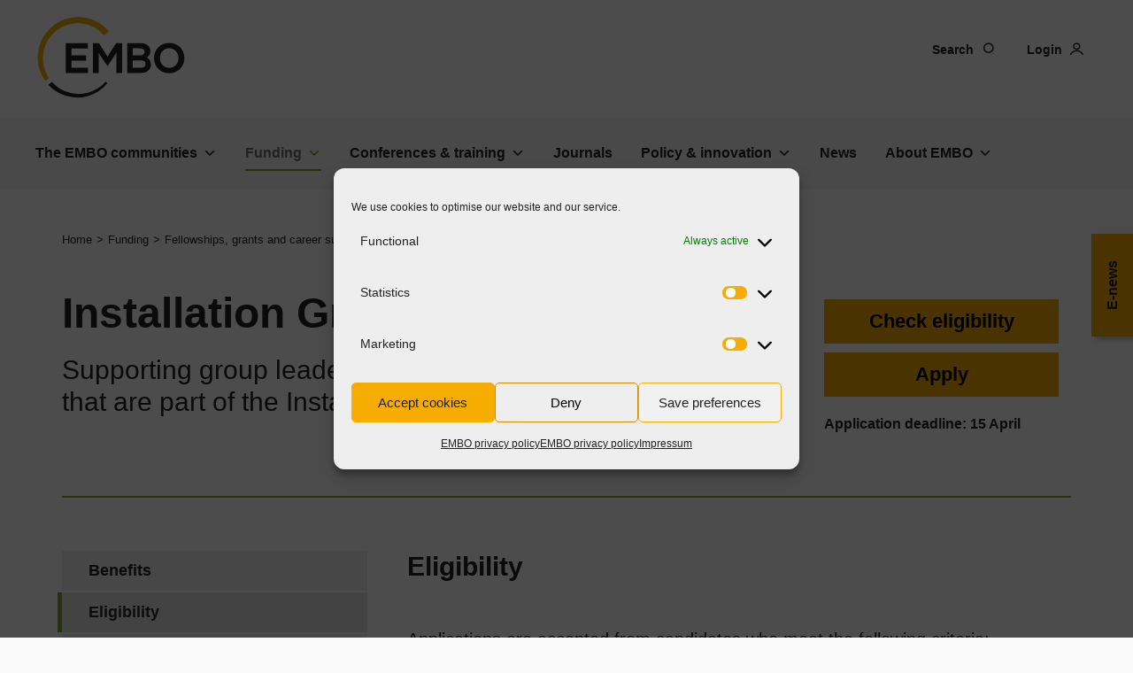

--- FILE ---
content_type: text/html; charset=UTF-8
request_url: https://www.embo.org/funding/fellowships-grants-and-career-support/installation-grants/eligibility/
body_size: 30568
content:
<!DOCTYPE html>
<!--[if !(IE 6) | !(IE 7) | !(IE 8)  ]><!-->
<html lang="en-GB" prefix="og: https://ogp.me/ns#" class="no-js">
<!--<![endif]-->
<head>
	<meta charset="UTF-8" />
		<meta name="viewport" content="width=device-width, initial-scale=1, maximum-scale=1, user-scalable=0">
			<link rel="profile" href="https://gmpg.org/xfn/11" />
		<style>img:is([sizes="auto" i], [sizes^="auto," i]) { contain-intrinsic-size: 3000px 1500px }</style>
	    <!-- perform DNS resolution for the static fonts host -->
    <link rel="preconnect" href="https://static.embo.org" crossorigin>

    <!-- preload the most common font files -->
    <link rel="preload" href="https://static.embo.org/webfonts/fonts/noto-sans-v27-vietnamese_latin-ext_latin_greek-ext_greek_devanagari_cyrillic-ext_cyrillic/noto-sans-v27-vietnamese_latin-ext_latin_greek-ext_greek_devanagari_cyrillic-ext_cyrillic-regular.woff2" as="font" type="font/woff2" crossorigin="anonymous">
    <link rel="preload" href="https://static.embo.org/webfonts/fonts/noto-sans-v27-vietnamese_latin-ext_latin_greek-ext_greek_devanagari_cyrillic-ext_cyrillic/noto-sans-v27-vietnamese_latin-ext_latin_greek-ext_greek_devanagari_cyrillic-ext_cyrillic-regular.woff" as="font" type="font/woff" crossorigin="anonymous">
    <link rel="preload" href="https://static.embo.org/webfonts/fonts/noto-serif-v21-vietnamese_latin-ext_latin_greek-ext_greek_cyrillic-ext_cyrillic/noto-serif-v21-vietnamese_latin-ext_latin_greek-ext_greek_cyrillic-ext_cyrillic-regular.woff2" as="font" type="font/woff2" crossorigin="anonymous">
    <link rel="preload" href="https://static.embo.org/webfonts/fonts/noto-serif-v21-vietnamese_latin-ext_latin_greek-ext_greek_cyrillic-ext_cyrillic/noto-serif-v21-vietnamese_latin-ext_latin_greek-ext_greek_cyrillic-ext_cyrillic-regular.woff" as="font" type="font/woff" crossorigin="anonymous">

    <!-- import hosted webfonts -->
    <link rel="stylesheet" href="https://static.embo.org/webfonts/stylesheets/noto-sans-all-languages-400_600_700.css">
    <link rel="stylesheet" href="https://static.embo.org/webfonts/stylesheets/noto-serif-all-languages-400_700.css">
    <link rel="stylesheet" href="https://static.embo.org/webfonts/stylesheets/roboto-condensed-all-languages-400_700.css">
    <link rel="stylesheet" href="https://static.embo.org/webfonts/stylesheets/roboto-all-languages-400_700.css">
  
<!-- Search Engine Optimization by Rank Math - https://rankmath.com/ -->
<title>Installation Grants &ndash; Eligibility &ndash; EMBO</title>
<meta name="description" content="Applicants must be negotiating a full-time group leader position at an institute/university in the Czech Republic, Estonia, Poland, Portugal, Lithuania, Montenegro or Turkey by the date of application OR have established a laboratory in one of these countries in the last two years."/>
<meta name="robots" content="follow, index, max-snippet:-1, max-video-preview:-1, max-image-preview:large"/>
<link rel="canonical" href="https://www.embo.org/funding/fellowships-grants-and-career-support/installation-grants/eligibility/" />
<meta property="og:locale" content="en_GB" />
<meta property="og:type" content="article" />
<meta property="og:title" content="Installation Grants &ndash; Eligibility &ndash; EMBO" />
<meta property="og:description" content="Applicants must be negotiating a full-time group leader position at an institute/university in the Czech Republic, Estonia, Poland, Portugal, Lithuania, Montenegro or Turkey by the date of application OR have established a laboratory in one of these countries in the last two years." />
<meta property="og:url" content="https://www.embo.org/funding/fellowships-grants-and-career-support/installation-grants/eligibility/" />
<meta property="og:site_name" content="EMBO" />
<meta property="article:publisher" content="https://www.facebook.com/EMBO.excellence.in.life.sciences" />
<meta property="og:updated_time" content="2026-01-29T16:29:52+01:00" />
<meta property="fb:app_id" content="226032940763066" />
<meta property="og:image" content="https://www.embo.org/wp-content/uploads/2021/02/Funding_IG_.png" />
<meta property="og:image:secure_url" content="https://www.embo.org/wp-content/uploads/2021/02/Funding_IG_.png" />
<meta property="og:image:width" content="810" />
<meta property="og:image:height" content="520" />
<meta property="og:image:alt" content="Eligibility" />
<meta property="og:image:type" content="image/png" />
<meta property="article:published_time" content="2021-02-19T14:02:50+01:00" />
<meta property="article:modified_time" content="2026-01-29T16:29:52+01:00" />
<meta name="twitter:card" content="summary_large_image" />
<meta name="twitter:title" content="Installation Grants &ndash; Eligibility &ndash; EMBO" />
<meta name="twitter:description" content="Applicants must be negotiating a full-time group leader position at an institute/university in the Czech Republic, Estonia, Poland, Portugal, Lithuania, Montenegro or Turkey by the date of application OR have established a laboratory in one of these countries in the last two years." />
<meta name="twitter:site" content="@embo" />
<meta name="twitter:creator" content="@embo" />
<meta name="twitter:image" content="https://www.embo.org/wp-content/uploads/2021/02/Funding_IG_.png" />
<meta name="twitter:label1" content="Time to read" />
<meta name="twitter:data1" content="1 minute" />
<script type="application/ld+json" class="rank-math-schema">{"@context":"https://schema.org","@graph":[{"@type":"Place","@id":"https://www.embo.org/#place","geo":{"@type":"GeoCoordinates","latitude":"49.3837705","longitude":"8.7107345"},"hasMap":"https://www.google.com/maps/search/?api=1&amp;query=49.3837705,8.7107345","address":{"@type":"PostalAddress","streetAddress":"Meyerhofstr. 1","addressLocality":"Heidelberg","addressRegion":"Baden-W\u00fcrttemberg","postalCode":"69117","addressCountry":"Germany"}},{"@type":"Organization","@id":"https://www.embo.org/#organization","name":"EMBO","url":"https://www.embo.org","sameAs":["https://www.facebook.com/EMBO.excellence.in.life.sciences","https://twitter.com/embo"],"address":{"@type":"PostalAddress","streetAddress":"Meyerhofstr. 1","addressLocality":"Heidelberg","addressRegion":"Baden-W\u00fcrttemberg","postalCode":"69117","addressCountry":"Germany"},"logo":{"@type":"ImageObject","@id":"https://www.embo.org/#logo","url":"https://www.embo.org/wp-content/uploads/2020/08/Logo.svg","contentUrl":"https://www.embo.org/wp-content/uploads/2020/08/Logo.svg","caption":"EMBO","inLanguage":"en-GB"},"location":{"@id":"https://www.embo.org/#place"}},{"@type":"WebSite","@id":"https://www.embo.org/#website","url":"https://www.embo.org","name":"EMBO","publisher":{"@id":"https://www.embo.org/#organization"},"inLanguage":"en-GB"},{"@type":"ImageObject","@id":"https://www.embo.org/wp-content/uploads/2021/02/Funding_IG_.png","url":"https://www.embo.org/wp-content/uploads/2021/02/Funding_IG_.png","width":"810","height":"520","inLanguage":"en-GB"},{"@type":"WebPage","@id":"https://www.embo.org/funding/fellowships-grants-and-career-support/installation-grants/eligibility/#webpage","url":"https://www.embo.org/funding/fellowships-grants-and-career-support/installation-grants/eligibility/","name":"Installation Grants &ndash; Eligibility &ndash; EMBO","datePublished":"2021-02-19T14:02:50+01:00","dateModified":"2026-01-29T16:29:52+01:00","isPartOf":{"@id":"https://www.embo.org/#website"},"primaryImageOfPage":{"@id":"https://www.embo.org/wp-content/uploads/2021/02/Funding_IG_.png"},"inLanguage":"en-GB"},{"@type":"Person","@id":"https://www.embo.org/author/young-investigators/","name":"Young Investigators","url":"https://www.embo.org/author/young-investigators/","image":{"@type":"ImageObject","@id":"https://secure.gravatar.com/avatar/a646abde10d952e035f1ed2f09977198dfbc0c27b3eb28d03b90d511ab13a8bf?s=96&amp;d=blank&amp;r=g","url":"https://secure.gravatar.com/avatar/a646abde10d952e035f1ed2f09977198dfbc0c27b3eb28d03b90d511ab13a8bf?s=96&amp;d=blank&amp;r=g","caption":"Young Investigators","inLanguage":"en-GB"},"sameAs":["https://www.embo.org/funding/fellowships-grants-and-career-support/young-investigator-programme/"],"worksFor":{"@id":"https://www.embo.org/#organization"}},{"@type":"Article","headline":"Installation Grants &ndash; Eligibility &ndash; EMBO","datePublished":"2021-02-19T14:02:50+01:00","dateModified":"2026-01-29T16:29:52+01:00","author":{"@id":"https://www.embo.org/author/young-investigators/","name":"Young Investigators"},"publisher":{"@id":"https://www.embo.org/#organization"},"description":"Applicants must be negotiating a full-time group leader position at an institute/university in the Czech Republic, Estonia, Poland, Portugal, Lithuania, Montenegro or Turkey by the date of application OR have established a laboratory in one of these countries in the last two years.","name":"Installation Grants &ndash; Eligibility &ndash; EMBO","@id":"https://www.embo.org/funding/fellowships-grants-and-career-support/installation-grants/eligibility/#richSnippet","isPartOf":{"@id":"https://www.embo.org/funding/fellowships-grants-and-career-support/installation-grants/eligibility/#webpage"},"image":{"@id":"https://www.embo.org/wp-content/uploads/2021/02/Funding_IG_.png"},"inLanguage":"en-GB","mainEntityOfPage":{"@id":"https://www.embo.org/funding/fellowships-grants-and-career-support/installation-grants/eligibility/#webpage"}}]}</script>
<!-- /Rank Math WordPress SEO plugin -->

<script>
window._wpemojiSettings = {"baseUrl":"https:\/\/s.w.org\/images\/core\/emoji\/16.0.1\/72x72\/","ext":".png","svgUrl":"https:\/\/s.w.org\/images\/core\/emoji\/16.0.1\/svg\/","svgExt":".svg","source":{"concatemoji":"https:\/\/www.embo.org\/wp-includes\/js\/wp-emoji-release.min.js?ver=6.8.3"}};
/*! This file is auto-generated */
!function(s,n){var o,i,e;function c(e){try{var t={supportTests:e,timestamp:(new Date).valueOf()};sessionStorage.setItem(o,JSON.stringify(t))}catch(e){}}function p(e,t,n){e.clearRect(0,0,e.canvas.width,e.canvas.height),e.fillText(t,0,0);var t=new Uint32Array(e.getImageData(0,0,e.canvas.width,e.canvas.height).data),a=(e.clearRect(0,0,e.canvas.width,e.canvas.height),e.fillText(n,0,0),new Uint32Array(e.getImageData(0,0,e.canvas.width,e.canvas.height).data));return t.every(function(e,t){return e===a[t]})}function u(e,t){e.clearRect(0,0,e.canvas.width,e.canvas.height),e.fillText(t,0,0);for(var n=e.getImageData(16,16,1,1),a=0;a<n.data.length;a++)if(0!==n.data[a])return!1;return!0}function f(e,t,n,a){switch(t){case"flag":return n(e,"\ud83c\udff3\ufe0f\u200d\u26a7\ufe0f","\ud83c\udff3\ufe0f\u200b\u26a7\ufe0f")?!1:!n(e,"\ud83c\udde8\ud83c\uddf6","\ud83c\udde8\u200b\ud83c\uddf6")&&!n(e,"\ud83c\udff4\udb40\udc67\udb40\udc62\udb40\udc65\udb40\udc6e\udb40\udc67\udb40\udc7f","\ud83c\udff4\u200b\udb40\udc67\u200b\udb40\udc62\u200b\udb40\udc65\u200b\udb40\udc6e\u200b\udb40\udc67\u200b\udb40\udc7f");case"emoji":return!a(e,"\ud83e\udedf")}return!1}function g(e,t,n,a){var r="undefined"!=typeof WorkerGlobalScope&&self instanceof WorkerGlobalScope?new OffscreenCanvas(300,150):s.createElement("canvas"),o=r.getContext("2d",{willReadFrequently:!0}),i=(o.textBaseline="top",o.font="600 32px Arial",{});return e.forEach(function(e){i[e]=t(o,e,n,a)}),i}function t(e){var t=s.createElement("script");t.src=e,t.defer=!0,s.head.appendChild(t)}"undefined"!=typeof Promise&&(o="wpEmojiSettingsSupports",i=["flag","emoji"],n.supports={everything:!0,everythingExceptFlag:!0},e=new Promise(function(e){s.addEventListener("DOMContentLoaded",e,{once:!0})}),new Promise(function(t){var n=function(){try{var e=JSON.parse(sessionStorage.getItem(o));if("object"==typeof e&&"number"==typeof e.timestamp&&(new Date).valueOf()<e.timestamp+604800&&"object"==typeof e.supportTests)return e.supportTests}catch(e){}return null}();if(!n){if("undefined"!=typeof Worker&&"undefined"!=typeof OffscreenCanvas&&"undefined"!=typeof URL&&URL.createObjectURL&&"undefined"!=typeof Blob)try{var e="postMessage("+g.toString()+"("+[JSON.stringify(i),f.toString(),p.toString(),u.toString()].join(",")+"));",a=new Blob([e],{type:"text/javascript"}),r=new Worker(URL.createObjectURL(a),{name:"wpTestEmojiSupports"});return void(r.onmessage=function(e){c(n=e.data),r.terminate(),t(n)})}catch(e){}c(n=g(i,f,p,u))}t(n)}).then(function(e){for(var t in e)n.supports[t]=e[t],n.supports.everything=n.supports.everything&&n.supports[t],"flag"!==t&&(n.supports.everythingExceptFlag=n.supports.everythingExceptFlag&&n.supports[t]);n.supports.everythingExceptFlag=n.supports.everythingExceptFlag&&!n.supports.flag,n.DOMReady=!1,n.readyCallback=function(){n.DOMReady=!0}}).then(function(){return e}).then(function(){var e;n.supports.everything||(n.readyCallback(),(e=n.source||{}).concatemoji?t(e.concatemoji):e.wpemoji&&e.twemoji&&(t(e.twemoji),t(e.wpemoji)))}))}((window,document),window._wpemojiSettings);
</script>
<style id='wp-emoji-styles-inline-css'>

	img.wp-smiley, img.emoji {
		display: inline !important;
		border: none !important;
		box-shadow: none !important;
		height: 1em !important;
		width: 1em !important;
		margin: 0 0.07em !important;
		vertical-align: -0.1em !important;
		background: none !important;
		padding: 0 !important;
	}
</style>
<style id='classic-theme-styles-inline-css'>
/*! This file is auto-generated */
.wp-block-button__link{color:#fff;background-color:#32373c;border-radius:9999px;box-shadow:none;text-decoration:none;padding:calc(.667em + 2px) calc(1.333em + 2px);font-size:1.125em}.wp-block-file__button{background:#32373c;color:#fff;text-decoration:none}
</style>
<link rel='stylesheet' id='activecampaign-form-block-css' href='https://www.embo.org/wp-content/plugins/activecampaign-subscription-forms/activecampaign-form-block/build/style-index.css?ver=1758698673' media='all' />
<style id='global-styles-inline-css'>
:root{--wp--preset--aspect-ratio--square: 1;--wp--preset--aspect-ratio--4-3: 4/3;--wp--preset--aspect-ratio--3-4: 3/4;--wp--preset--aspect-ratio--3-2: 3/2;--wp--preset--aspect-ratio--2-3: 2/3;--wp--preset--aspect-ratio--16-9: 16/9;--wp--preset--aspect-ratio--9-16: 9/16;--wp--preset--color--black: #000000;--wp--preset--color--cyan-bluish-gray: #abb8c3;--wp--preset--color--white: #FFF;--wp--preset--color--pale-pink: #f78da7;--wp--preset--color--vivid-red: #cf2e2e;--wp--preset--color--luminous-vivid-orange: #ff6900;--wp--preset--color--luminous-vivid-amber: #fcb900;--wp--preset--color--light-green-cyan: #7bdcb5;--wp--preset--color--vivid-green-cyan: #00d084;--wp--preset--color--pale-cyan-blue: #8ed1fc;--wp--preset--color--vivid-cyan-blue: #0693e3;--wp--preset--color--vivid-purple: #9b51e0;--wp--preset--color--accent: #6f6f6f;--wp--preset--color--dark-gray: #111;--wp--preset--color--light-gray: #767676;--wp--preset--gradient--vivid-cyan-blue-to-vivid-purple: linear-gradient(135deg,rgba(6,147,227,1) 0%,rgb(155,81,224) 100%);--wp--preset--gradient--light-green-cyan-to-vivid-green-cyan: linear-gradient(135deg,rgb(122,220,180) 0%,rgb(0,208,130) 100%);--wp--preset--gradient--luminous-vivid-amber-to-luminous-vivid-orange: linear-gradient(135deg,rgba(252,185,0,1) 0%,rgba(255,105,0,1) 100%);--wp--preset--gradient--luminous-vivid-orange-to-vivid-red: linear-gradient(135deg,rgba(255,105,0,1) 0%,rgb(207,46,46) 100%);--wp--preset--gradient--very-light-gray-to-cyan-bluish-gray: linear-gradient(135deg,rgb(238,238,238) 0%,rgb(169,184,195) 100%);--wp--preset--gradient--cool-to-warm-spectrum: linear-gradient(135deg,rgb(74,234,220) 0%,rgb(151,120,209) 20%,rgb(207,42,186) 40%,rgb(238,44,130) 60%,rgb(251,105,98) 80%,rgb(254,248,76) 100%);--wp--preset--gradient--blush-light-purple: linear-gradient(135deg,rgb(255,206,236) 0%,rgb(152,150,240) 100%);--wp--preset--gradient--blush-bordeaux: linear-gradient(135deg,rgb(254,205,165) 0%,rgb(254,45,45) 50%,rgb(107,0,62) 100%);--wp--preset--gradient--luminous-dusk: linear-gradient(135deg,rgb(255,203,112) 0%,rgb(199,81,192) 50%,rgb(65,88,208) 100%);--wp--preset--gradient--pale-ocean: linear-gradient(135deg,rgb(255,245,203) 0%,rgb(182,227,212) 50%,rgb(51,167,181) 100%);--wp--preset--gradient--electric-grass: linear-gradient(135deg,rgb(202,248,128) 0%,rgb(113,206,126) 100%);--wp--preset--gradient--midnight: linear-gradient(135deg,rgb(2,3,129) 0%,rgb(40,116,252) 100%);--wp--preset--font-size--small: 13px;--wp--preset--font-size--medium: 20px;--wp--preset--font-size--large: 36px;--wp--preset--font-size--x-large: 42px;--wp--preset--spacing--20: 0.44rem;--wp--preset--spacing--30: 0.67rem;--wp--preset--spacing--40: 1rem;--wp--preset--spacing--50: 1.5rem;--wp--preset--spacing--60: 2.25rem;--wp--preset--spacing--70: 3.38rem;--wp--preset--spacing--80: 5.06rem;--wp--preset--shadow--natural: 6px 6px 9px rgba(0, 0, 0, 0.2);--wp--preset--shadow--deep: 12px 12px 50px rgba(0, 0, 0, 0.4);--wp--preset--shadow--sharp: 6px 6px 0px rgba(0, 0, 0, 0.2);--wp--preset--shadow--outlined: 6px 6px 0px -3px rgba(255, 255, 255, 1), 6px 6px rgba(0, 0, 0, 1);--wp--preset--shadow--crisp: 6px 6px 0px rgba(0, 0, 0, 1);}:where(.is-layout-flex){gap: 0.5em;}:where(.is-layout-grid){gap: 0.5em;}body .is-layout-flex{display: flex;}.is-layout-flex{flex-wrap: wrap;align-items: center;}.is-layout-flex > :is(*, div){margin: 0;}body .is-layout-grid{display: grid;}.is-layout-grid > :is(*, div){margin: 0;}:where(.wp-block-columns.is-layout-flex){gap: 2em;}:where(.wp-block-columns.is-layout-grid){gap: 2em;}:where(.wp-block-post-template.is-layout-flex){gap: 1.25em;}:where(.wp-block-post-template.is-layout-grid){gap: 1.25em;}.has-black-color{color: var(--wp--preset--color--black) !important;}.has-cyan-bluish-gray-color{color: var(--wp--preset--color--cyan-bluish-gray) !important;}.has-white-color{color: var(--wp--preset--color--white) !important;}.has-pale-pink-color{color: var(--wp--preset--color--pale-pink) !important;}.has-vivid-red-color{color: var(--wp--preset--color--vivid-red) !important;}.has-luminous-vivid-orange-color{color: var(--wp--preset--color--luminous-vivid-orange) !important;}.has-luminous-vivid-amber-color{color: var(--wp--preset--color--luminous-vivid-amber) !important;}.has-light-green-cyan-color{color: var(--wp--preset--color--light-green-cyan) !important;}.has-vivid-green-cyan-color{color: var(--wp--preset--color--vivid-green-cyan) !important;}.has-pale-cyan-blue-color{color: var(--wp--preset--color--pale-cyan-blue) !important;}.has-vivid-cyan-blue-color{color: var(--wp--preset--color--vivid-cyan-blue) !important;}.has-vivid-purple-color{color: var(--wp--preset--color--vivid-purple) !important;}.has-black-background-color{background-color: var(--wp--preset--color--black) !important;}.has-cyan-bluish-gray-background-color{background-color: var(--wp--preset--color--cyan-bluish-gray) !important;}.has-white-background-color{background-color: var(--wp--preset--color--white) !important;}.has-pale-pink-background-color{background-color: var(--wp--preset--color--pale-pink) !important;}.has-vivid-red-background-color{background-color: var(--wp--preset--color--vivid-red) !important;}.has-luminous-vivid-orange-background-color{background-color: var(--wp--preset--color--luminous-vivid-orange) !important;}.has-luminous-vivid-amber-background-color{background-color: var(--wp--preset--color--luminous-vivid-amber) !important;}.has-light-green-cyan-background-color{background-color: var(--wp--preset--color--light-green-cyan) !important;}.has-vivid-green-cyan-background-color{background-color: var(--wp--preset--color--vivid-green-cyan) !important;}.has-pale-cyan-blue-background-color{background-color: var(--wp--preset--color--pale-cyan-blue) !important;}.has-vivid-cyan-blue-background-color{background-color: var(--wp--preset--color--vivid-cyan-blue) !important;}.has-vivid-purple-background-color{background-color: var(--wp--preset--color--vivid-purple) !important;}.has-black-border-color{border-color: var(--wp--preset--color--black) !important;}.has-cyan-bluish-gray-border-color{border-color: var(--wp--preset--color--cyan-bluish-gray) !important;}.has-white-border-color{border-color: var(--wp--preset--color--white) !important;}.has-pale-pink-border-color{border-color: var(--wp--preset--color--pale-pink) !important;}.has-vivid-red-border-color{border-color: var(--wp--preset--color--vivid-red) !important;}.has-luminous-vivid-orange-border-color{border-color: var(--wp--preset--color--luminous-vivid-orange) !important;}.has-luminous-vivid-amber-border-color{border-color: var(--wp--preset--color--luminous-vivid-amber) !important;}.has-light-green-cyan-border-color{border-color: var(--wp--preset--color--light-green-cyan) !important;}.has-vivid-green-cyan-border-color{border-color: var(--wp--preset--color--vivid-green-cyan) !important;}.has-pale-cyan-blue-border-color{border-color: var(--wp--preset--color--pale-cyan-blue) !important;}.has-vivid-cyan-blue-border-color{border-color: var(--wp--preset--color--vivid-cyan-blue) !important;}.has-vivid-purple-border-color{border-color: var(--wp--preset--color--vivid-purple) !important;}.has-vivid-cyan-blue-to-vivid-purple-gradient-background{background: var(--wp--preset--gradient--vivid-cyan-blue-to-vivid-purple) !important;}.has-light-green-cyan-to-vivid-green-cyan-gradient-background{background: var(--wp--preset--gradient--light-green-cyan-to-vivid-green-cyan) !important;}.has-luminous-vivid-amber-to-luminous-vivid-orange-gradient-background{background: var(--wp--preset--gradient--luminous-vivid-amber-to-luminous-vivid-orange) !important;}.has-luminous-vivid-orange-to-vivid-red-gradient-background{background: var(--wp--preset--gradient--luminous-vivid-orange-to-vivid-red) !important;}.has-very-light-gray-to-cyan-bluish-gray-gradient-background{background: var(--wp--preset--gradient--very-light-gray-to-cyan-bluish-gray) !important;}.has-cool-to-warm-spectrum-gradient-background{background: var(--wp--preset--gradient--cool-to-warm-spectrum) !important;}.has-blush-light-purple-gradient-background{background: var(--wp--preset--gradient--blush-light-purple) !important;}.has-blush-bordeaux-gradient-background{background: var(--wp--preset--gradient--blush-bordeaux) !important;}.has-luminous-dusk-gradient-background{background: var(--wp--preset--gradient--luminous-dusk) !important;}.has-pale-ocean-gradient-background{background: var(--wp--preset--gradient--pale-ocean) !important;}.has-electric-grass-gradient-background{background: var(--wp--preset--gradient--electric-grass) !important;}.has-midnight-gradient-background{background: var(--wp--preset--gradient--midnight) !important;}.has-small-font-size{font-size: var(--wp--preset--font-size--small) !important;}.has-medium-font-size{font-size: var(--wp--preset--font-size--medium) !important;}.has-large-font-size{font-size: var(--wp--preset--font-size--large) !important;}.has-x-large-font-size{font-size: var(--wp--preset--font-size--x-large) !important;}
:where(.wp-block-post-template.is-layout-flex){gap: 1.25em;}:where(.wp-block-post-template.is-layout-grid){gap: 1.25em;}
:where(.wp-block-columns.is-layout-flex){gap: 2em;}:where(.wp-block-columns.is-layout-grid){gap: 2em;}
:root :where(.wp-block-pullquote){font-size: 1.5em;line-height: 1.6;}
</style>
<link rel='stylesheet' id='eeb-css-frontend-css' href='https://www.embo.org/wp-content/plugins/email-encoder-bundle/core/includes/assets/css/style.css?ver=240731-101426' media='all' />
<link rel='stylesheet' id='embo-events-list-css' href='https://www.embo.org/wp-content/plugins/embo-events-list/public/js/embo-events-list-vue/dist/assets/index.css?ver=1.31.0' media='all' />
<link rel='stylesheet' id='embo-jobs-shortcode-styles-css' href='https://www.embo.org/wp-content/plugins/embo-jobs/css/shortcode-styles.css?ver=0.6.1' media='all' />
<link rel='stylesheet' id='embo_member_login_stylesheet-css' href='https://www.embo.org/wp-content/plugins/embo-member-login/css/embo-member-login.css?ver=0.13.1' media='all' />
<link rel='stylesheet' id='embo_member_login_sidebar_stylesheet-css' href='https://www.embo.org/wp-content/plugins/embo-member-login/css/embo-member-sidebar-widget.css?ver=0.13.1' media='all' />
<link rel='stylesheet' id='foobox-free-min-css' href='https://www.embo.org/wp-content/plugins/foobox-image-lightbox/free/css/foobox.free.min.css?ver=2.7.35' media='all' />
<link rel='stylesheet' id='bodhi-svgs-attachment-css' href='https://www.embo.org/wp-content/plugins/svg-support/css/svgs-attachment.css' media='all' />
<link rel='stylesheet' id='yop-public-css' href='https://www.embo.org/wp-content/plugins/yop-poll/public/assets/css/yop-poll-public-6.5.37.css?ver=6.8.3' media='all' />
<link rel='stylesheet' id='cmplz-general-css' href='https://www.embo.org/wp-content/plugins/complianz-gdpr/assets/css/cookieblocker.min.css?ver=1758698677' media='all' />
<link rel='stylesheet' id='eae-css-css' href='https://www.embo.org/wp-content/plugins/addon-elements-for-elementor-page-builder/assets/css/eae.min.css?ver=1.14.2' media='all' />
<link rel='stylesheet' id='eae-peel-css-css' href='https://www.embo.org/wp-content/plugins/addon-elements-for-elementor-page-builder/assets/lib/peel/peel.css?ver=1.14.2' media='all' />
<link rel='stylesheet' id='font-awesome-4-shim-css' href='https://www.embo.org/wp-content/plugins/elementor/assets/lib/font-awesome/css/v4-shims.min.css?ver=1.0' media='all' />
<link rel='stylesheet' id='font-awesome-5-all-css' href='https://www.embo.org/wp-content/plugins/elementor/assets/lib/font-awesome/css/all.min.css?ver=1.0' media='all' />
<link rel='stylesheet' id='vegas-css-css' href='https://www.embo.org/wp-content/plugins/addon-elements-for-elementor-page-builder/assets/lib/vegas/vegas.min.css?ver=2.4.0' media='all' />
<link rel='stylesheet' id='megamenu-css' href='https://www.embo.org/wp-content/uploads/maxmegamenu/style.css?ver=8653a4' media='all' />
<link rel='stylesheet' id='dashicons-css' href='https://www.embo.org/wp-includes/css/dashicons.min.css?ver=6.8.3' media='all' />
<link rel='stylesheet' id='the7-font-css' href='https://www.embo.org/wp-content/themes/dt-the7/fonts/icomoon-the7-font/icomoon-the7-font.min.css?ver=12.9.0' media='all' />
<link rel='stylesheet' id='the7-awesome-fonts-css' href='https://www.embo.org/wp-content/themes/dt-the7/fonts/FontAwesome/css/all.min.css?ver=12.9.0' media='all' />
<link rel='stylesheet' id='the7-myembo-icon-css' href='https://www.embo.org/wp-content/uploads/smile_fonts/myembo-icon/myembo-icon.css?ver=6.8.3' media='all' />
<link rel='stylesheet' id='the7-newembo-css' href='https://www.embo.org/wp-content/uploads/smile_fonts/newembo/newembo.css?ver=6.8.3' media='all' />
<link rel='stylesheet' id='the7-newembo-nav-arrow-icon-css' href='https://www.embo.org/wp-content/uploads/smile_fonts/newembo-nav-arrow-icon/newembo-nav-arrow-icon.css?ver=6.8.3' media='all' />
<link rel='stylesheet' id='elementor-frontend-css' href='https://www.embo.org/wp-content/plugins/elementor/assets/css/frontend.min.css?ver=3.32.2' media='all' />
<link rel='stylesheet' id='widget-image-css' href='https://www.embo.org/wp-content/plugins/elementor/assets/css/widget-image.min.css?ver=3.32.2' media='all' />
<link rel='stylesheet' id='e-animation-grow-css' href='https://www.embo.org/wp-content/plugins/elementor/assets/lib/animations/styles/e-animation-grow.min.css?ver=3.32.2' media='all' />
<link rel='stylesheet' id='widget-social-icons-css' href='https://www.embo.org/wp-content/plugins/elementor/assets/css/widget-social-icons.min.css?ver=3.32.2' media='all' />
<link rel='stylesheet' id='e-apple-webkit-css' href='https://www.embo.org/wp-content/plugins/elementor/assets/css/conditionals/apple-webkit.min.css?ver=3.32.2' media='all' />
<link rel='stylesheet' id='elementor-icons-css' href='https://www.embo.org/wp-content/plugins/elementor/assets/lib/eicons/css/elementor-icons.min.css?ver=5.44.0' media='all' />
<link rel='stylesheet' id='elementor-post-194-css' href='https://www.embo.org/wp-content/uploads/elementor/css/post-194.css?ver=1765796409' media='all' />
<link rel='stylesheet' id='eihe-front-style-css' href='https://www.embo.org/wp-content/plugins/image-hover-effects-addon-for-elementor/assets/style.min.css?ver=1.4.4' media='all' />
<link rel='stylesheet' id='wpdt-elementor-widget-font-css' href='https://www.embo.org/wp-content/plugins/wpdatatables/integrations/page_builders/elementor/css/style.css?ver=6.3.3.7' media='all' />
<link rel='stylesheet' id='widget-heading-css' href='https://www.embo.org/wp-content/plugins/elementor/assets/css/widget-heading.min.css?ver=3.32.2' media='all' />
<link rel='stylesheet' id='elementor-post-7235-css' href='https://www.embo.org/wp-content/uploads/elementor/css/post-7235.css?ver=1769700612' media='all' />
<link rel='stylesheet' id='ssp-castos-player-css' href='https://www.embo.org/wp-content/plugins/seriously-simple-podcasting/assets/css/castos-player.min.css?ver=3.12.0' media='all' />
<link rel='stylesheet' id='ssp-subscribe-buttons-css' href='https://www.embo.org/wp-content/plugins/seriously-simple-podcasting/assets/css/subscribe-buttons.css?ver=3.12.0' media='all' />
<link rel='stylesheet' id='elementor-post-1321-css' href='https://www.embo.org/wp-content/uploads/elementor/css/post-1321.css?ver=1765796426' media='all' />
<link rel='stylesheet' id='slb_core-css' href='https://www.embo.org/wp-content/plugins/simple-lightbox/client/css/app.css?ver=2.9.4' media='all' />
<link rel='stylesheet' id='tablepress-default-css' href='https://www.embo.org/wp-content/tablepress-combined.min.css?ver=46' media='all' />
<link rel='stylesheet' id='dt-main-css' href='https://www.embo.org/wp-content/themes/dt-the7/css/main.min.css?ver=12.9.0' media='all' />
<style id='dt-main-inline-css'>
body #load {
  display: block;
  height: 100%;
  overflow: hidden;
  position: fixed;
  width: 100%;
  z-index: 9901;
  opacity: 1;
  visibility: visible;
  transition: all .35s ease-out;
}
.load-wrap {
  width: 100%;
  height: 100%;
  background-position: center center;
  background-repeat: no-repeat;
  text-align: center;
  display: -ms-flexbox;
  display: -ms-flex;
  display: flex;
  -ms-align-items: center;
  -ms-flex-align: center;
  align-items: center;
  -ms-flex-flow: column wrap;
  flex-flow: column wrap;
  -ms-flex-pack: center;
  -ms-justify-content: center;
  justify-content: center;
}
.load-wrap > svg {
  position: absolute;
  top: 50%;
  left: 50%;
  transform: translate(-50%,-50%);
}
#load {
  background: var(--the7-elementor-beautiful-loading-bg,#ffffff);
  --the7-beautiful-spinner-color2: var(--the7-beautiful-spinner-color,#f5ac00);
}

</style>
<link rel='stylesheet' id='the7-custom-scrollbar-css' href='https://www.embo.org/wp-content/themes/dt-the7/lib/custom-scrollbar/custom-scrollbar.min.css?ver=12.9.0' media='all' />
<link rel='stylesheet' id='the7-css-vars-css' href='https://www.embo.org/wp-content/uploads/the7-css/css-vars.css?ver=d008a4a783cb' media='all' />
<link rel='stylesheet' id='dt-custom-css' href='https://www.embo.org/wp-content/uploads/the7-css/custom.css?ver=d008a4a783cb' media='all' />
<link rel='stylesheet' id='dt-media-css' href='https://www.embo.org/wp-content/uploads/the7-css/media.css?ver=d008a4a783cb' media='all' />
<link rel='stylesheet' id='the7-mega-menu-css' href='https://www.embo.org/wp-content/uploads/the7-css/mega-menu.css?ver=d008a4a783cb' media='all' />
<link rel='stylesheet' id='the7-elements-css' href='https://www.embo.org/wp-content/uploads/the7-css/post-type-dynamic.css?ver=d008a4a783cb' media='all' />
<link rel='stylesheet' id='style-css' href='https://www.embo.org/wp-content/themes/dt-the7-child/style.css?ver=12.9.0' media='all' />
<link rel='stylesheet' id='the7-elementor-global-css' href='https://www.embo.org/wp-content/themes/dt-the7/css/compatibility/elementor/elementor-global.min.css?ver=12.9.0' media='all' />
<link rel='stylesheet' id='elementor-icons-shared-0-css' href='https://www.embo.org/wp-content/plugins/elementor/assets/lib/font-awesome/css/fontawesome.min.css?ver=5.15.3' media='all' />
<link rel='stylesheet' id='elementor-icons-fa-brands-css' href='https://www.embo.org/wp-content/plugins/elementor/assets/lib/font-awesome/css/brands.min.css?ver=5.15.3' media='all' />
<link rel='stylesheet' id='elementor-icons-the7-icons-css' href='https://www.embo.org/wp-content/themes/dt-the7/fonts/icomoon-the7-font/icomoon-the7-font.min.css?ver=12.9.0' media='all' />
<script src="https://www.embo.org/wp-includes/js/jquery/jquery.min.js?ver=3.7.1" id="jquery-core-js"></script>
<script src="https://www.embo.org/wp-includes/js/jquery/jquery-migrate.min.js?ver=3.4.1" id="jquery-migrate-js"></script>
<script src="https://www.embo.org/wp-content/plugins/svg-support/vendor/DOMPurify/DOMPurify.min.js?ver=2.5.8" id="bodhi-dompurify-library-js"></script>
<script src="https://www.embo.org/wp-content/plugins/email-encoder-bundle/core/includes/assets/js/custom.js?ver=240731-101426" id="eeb-js-frontend-js"></script>
<script id="bodhi_svg_inline-js-extra">
var svgSettings = {"skipNested":""};
</script>
<script src="https://www.embo.org/wp-content/plugins/svg-support/js/min/svgs-inline-min.js" id="bodhi_svg_inline-js"></script>
<script id="bodhi_svg_inline-js-after">
cssTarget={"Bodhi":"img.style-svg","ForceInlineSVG":"style-svg"};ForceInlineSVGActive="false";frontSanitizationEnabled="on";
</script>
<script id="yop-public-js-extra">
var objectL10n = {"yopPollParams":{"urlParams":{"ajax":"https:\/\/www.embo.org\/wp-admin\/admin-ajax.php","wpLogin":"https:\/\/www.embo.org\/wp-login.php?redirect_to=https%3A%2F%2Fwww.embo.org%2Fwp-admin%2Fadmin-ajax.php%3Faction%3Dyop_poll_record_wordpress_vote"},"apiParams":{"reCaptcha":{"siteKey":""},"reCaptchaV2Invisible":{"siteKey":""},"reCaptchaV3":{"siteKey":""},"hCaptcha":{"siteKey":""},"cloudflareTurnstile":{"siteKey":""}},"captchaParams":{"imgPath":"https:\/\/www.embo.org\/wp-content\/plugins\/yop-poll\/public\/assets\/img\/","url":"https:\/\/www.embo.org\/wp-content\/plugins\/yop-poll\/app.php","accessibilityAlt":"Sound icon","accessibilityTitle":"Accessibility option: listen to a question and answer it!","accessibilityDescription":"Type below the <strong>answer<\/strong> to what you hear. Numbers or words:","explanation":"Click or touch the <strong>ANSWER<\/strong>","refreshAlt":"Refresh\/reload icon","refreshTitle":"Refresh\/reload: get new images and accessibility option!"},"voteParams":{"invalidPoll":"Invalid Poll","noAnswersSelected":"No answer selected","minAnswersRequired":"At least {min_answers_allowed} answer(s) required","maxAnswersRequired":"A max of {max_answers_allowed} answer(s) accepted","noAnswerForOther":"No other answer entered","noValueForCustomField":"{custom_field_name} is required","tooManyCharsForCustomField":"Text for {custom_field_name} is too long","consentNotChecked":"You must agree to our terms and conditions","noCaptchaSelected":"Captcha is required","thankYou":"Thank you for your vote"},"resultsParams":{"singleVote":"vote","multipleVotes":"votes","singleAnswer":"answer","multipleAnswers":"answers"}}};
</script>
<script src="https://www.embo.org/wp-content/plugins/yop-poll/public/assets/js/yop-poll-public-6.5.37.min.js?ver=6.8.3" id="yop-public-js"></script>
<script src="https://www.embo.org/wp-content/plugins/addon-elements-for-elementor-page-builder/assets/js/iconHelper.js?ver=1.0" id="eae-iconHelper-js"></script>
<script id="dt-above-fold-js-extra">
var dtLocal = {"themeUrl":"https:\/\/www.embo.org\/wp-content\/themes\/dt-the7","passText":"To view this protected post, enter the password below:","moreButtonText":{"loading":"Loading...","loadMore":"Load more"},"postID":"7235","ajaxurl":"https:\/\/www.embo.org\/wp-admin\/admin-ajax.php","REST":{"baseUrl":"https:\/\/www.embo.org\/wp-json\/the7\/v1","endpoints":{"sendMail":"\/send-mail"}},"contactMessages":{"required":"One or more fields have an error. Please check and try again.","terms":"Please accept the privacy policy.","fillTheCaptchaError":"Please, fill the captcha."},"captchaSiteKey":"","ajaxNonce":"790db23d39","pageData":{"type":"page","template":"page","layout":null},"themeSettings":{"smoothScroll":"off","lazyLoading":false,"desktopHeader":{"height":140},"ToggleCaptionEnabled":"disabled","ToggleCaption":"Navigation","floatingHeader":{"showAfter":160,"showMenu":false,"height":80,"logo":{"showLogo":true,"html":"<img class=\"\" src=\"https:\/\/www.embo.org\/wp-content\/uploads\/2020\/08\/Logo.svg\"  sizes=\"1px\" alt=\"EMBO\" \/>","url":"https:\/\/www.embo.org\/"}},"topLine":{"floatingTopLine":{"logo":{"showLogo":false,"html":""}}},"mobileHeader":{"firstSwitchPoint":1100,"secondSwitchPoint":768,"firstSwitchPointHeight":80,"secondSwitchPointHeight":80,"mobileToggleCaptionEnabled":"disabled","mobileToggleCaption":"Menu"},"stickyMobileHeaderFirstSwitch":{"logo":{"html":"<img class=\"\" src=\"https:\/\/www.embo.org\/wp-content\/uploads\/2020\/08\/Logo.svg\"  sizes=\"1px\" alt=\"EMBO\" \/>"}},"stickyMobileHeaderSecondSwitch":{"logo":{"html":"<img class=\"\" src=\"https:\/\/www.embo.org\/wp-content\/uploads\/2020\/08\/Logo.svg\"  sizes=\"1px\" alt=\"EMBO\" \/>"}},"sidebar":{"switchPoint":992},"boxedWidth":"1340px"},"elementor":{"settings":{"container_width":1140}}};
var dtShare = {"shareButtonText":{"facebook":"Share on Facebook","twitter":"Share on X","pinterest":"Pin it","linkedin":"Share on Linkedin","whatsapp":"Share on Whatsapp"},"overlayOpacity":"85"};
</script>
<script src="https://www.embo.org/wp-content/themes/dt-the7/js/above-the-fold.min.js?ver=12.9.0" id="dt-above-fold-js"></script>
<script id="foobox-free-min-js-before">
/* Run FooBox FREE (v2.7.35) */
var FOOBOX = window.FOOBOX = {
	ready: true,
	disableOthers: false,
	o: {wordpress: { enabled: true }, hideScrollbars:false, closeOnOverlayClick:false, showCount:false, captions: { dataTitle: ["captionTitle","title","elementorLightboxTitle"], dataDesc: ["captionDesc","description","elementorLightboxDescription"] }, rel: '', excludes:'.fbx-link,.nofoobox,.nolightbox,a[href*="pinterest.com/pin/create/button/"]', affiliate : { enabled: false }, error: "Could not load the item"},
	selectors: [
		".gallery", ".wp-block-gallery", ".foobox"
	],
	pre: function( $ ){
		// Custom JavaScript (Pre)
		
	},
	post: function( $ ){
		// Custom JavaScript (Post)
		
		// Custom Captions Code
		
	},
	custom: function( $ ){
		// Custom Extra JS
		
	}
};
</script>
<script src="https://www.embo.org/wp-content/plugins/foobox-image-lightbox/free/js/foobox.free.min.js?ver=2.7.35" id="foobox-free-min-js"></script>
<link rel="EditURI" type="application/rsd+xml" title="RSD" href="https://www.embo.org/xmlrpc.php?rsd" />
<meta name="generator" content="WordPress 6.8.3" />
<meta name="generator" content="Seriously Simple Podcasting 3.12.0" />
<link rel='shortlink' href='https://www.embo.org/?p=7235' />

<link rel="alternate" type="application/rss+xml" title="Podcast RSS feed" href="https://www.embo.org/feed/podcast" />

			<style>.cmplz-hidden {
					display: none !important;
				}</style><meta name="generator" content="Elementor 3.32.2; settings: css_print_method-external, google_font-enabled, font_display-auto">
			<style>
				.e-con.e-parent:nth-of-type(n+4):not(.e-lazyloaded):not(.e-no-lazyload),
				.e-con.e-parent:nth-of-type(n+4):not(.e-lazyloaded):not(.e-no-lazyload) * {
					background-image: none !important;
				}
				@media screen and (max-height: 1024px) {
					.e-con.e-parent:nth-of-type(n+3):not(.e-lazyloaded):not(.e-no-lazyload),
					.e-con.e-parent:nth-of-type(n+3):not(.e-lazyloaded):not(.e-no-lazyload) * {
						background-image: none !important;
					}
				}
				@media screen and (max-height: 640px) {
					.e-con.e-parent:nth-of-type(n+2):not(.e-lazyloaded):not(.e-no-lazyload),
					.e-con.e-parent:nth-of-type(n+2):not(.e-lazyloaded):not(.e-no-lazyload) * {
						background-image: none !important;
					}
				}
			</style>
			<script type="text/javascript" id="the7-loader-script">
document.addEventListener("DOMContentLoaded", function(event) {
	var load = document.getElementById("load");
	if(!load.classList.contains('loader-removed')){
		var removeLoading = setTimeout(function() {
			load.className += " loader-removed";
		}, 300);
	}
});
</script>
		<link rel="icon" href="https://www.embo.org/wp-content/uploads/2021/04/Favicon_16x16.png" type="image/png" sizes="16x16"/><link rel="icon" href="https://www.embo.org/wp-content/uploads/2021/03/embo-favicon-2.png" type="image/png" sizes="32x32"/><link rel="apple-touch-icon" href="https://www.embo.org/wp-content/uploads/2021/04/Favicon_60x60.png"><link rel="apple-touch-icon" sizes="76x76" href="https://www.embo.org/wp-content/uploads/2021/04/Favicon_76x76.png"><link rel="apple-touch-icon" sizes="120x120" href="https://www.embo.org/wp-content/uploads/2021/04/Favicon_120x120.png"><link rel="apple-touch-icon" sizes="152x152" href="https://www.embo.org/wp-content/uploads/2021/04/Favicon_152x152.png"><style type="text/css">/** Mega Menu CSS: fs **/</style>
<style id='the7-custom-inline-css' type='text/css'>
.elementor-accordion a {
	text-decoration: underline;
}

a.scroll-top.on {
	text-decoration: none;
}


/*Comment section - make reply lowercase*/
h3.comment-reply-title {
	text-transform: lowercase;
}
h3.comment-reply-title:first-letter {
	text-transform: capitalize;
}


/*h1.elementor-heading-title.elementor-size-default {
	font-size: 48px !important;
	line-height: 1em !important;
}

@media (max-width: 1024px) {
	h1.elementor-heading-title.elementor-size-default {
	font-size: 34px !important;
	}}*/
</style>
</head>
<body data-cmplz=1 id="the7-body" class="wp-singular page-template-default page page-id-7235 page-child parent-pageid-5749 wp-custom-logo wp-embed-responsive wp-theme-dt-the7 wp-child-theme-dt-the7-child the7-core-ver-2.7.12 mega-menu-primary mega-menu-mobile mega-menu-max-mega-menu-1 mega-menu-max-mega-menu-2 mega-menu-max-mega-menu-3 mega-menu-max-mega-menu-4 mega-menu-max-mega-menu-5 mega-menu-max-mega-menu-6 mega-menu-max-mega-menu-7 mega-menu-max-mega-menu-8 mega-menu-max-mega-menu-9 mega-menu-max-mega-menu-10 mega-menu-max-mega-menu-11 mega-menu-max-mega-menu-12 mega-menu-max-mega-menu-13 mega-menu-max-mega-menu-14 mega-menu-max-mega-menu-15 mega-menu-max-mega-menu-16 mega-menu-max-mega-menu-17 mega-menu-max-mega-menu-18 mega-menu-max-mega-menu-19 mega-menu-max-mega-menu-20 mega-menu-max-mega-menu-21 mega-menu-max-mega-menu-22 mega-menu-max-mega-menu-23 mega-menu-max-mega-menu-24 mega-menu-max-mega-menu-25 mega-menu-max-mega-menu-26 mega-menu-max-mega-menu-27 mega-menu-max-mega-menu-28 mega-menu-max-mega-menu-29 mega-menu-max-mega-menu-30 title-off dt-responsive-on right-mobile-menu-close-icon ouside-menu-close-icon mobile-hamburger-close-bg-enable mobile-hamburger-close-bg-hover-enable  fade-big-mobile-menu-close-icon fade-medium-menu-close-icon srcset-enabled btn-flat custom-btn-color custom-btn-hover-color floating-top-bar sticky-mobile-header top-header first-switch-logo-left first-switch-menu-right second-switch-logo-left second-switch-menu-right right-mobile-menu layzr-loading-on popup-message-style the7-ver-12.9.0 dt-fa-compatibility elementor-default elementor-kit-194 elementor-page elementor-page-7235">
<!-- The7 12.9.0 -->
<div id="load" class="ring-loader">
	<div class="load-wrap">
<style type="text/css">
    .the7-spinner {
        width: 72px;
        height: 72px;
        position: relative;
    }
    .the7-spinner > div {
        border-radius: 50%;
        width: 9px;
        left: 0;
        box-sizing: border-box;
        display: block;
        position: absolute;
        border: 9px solid #fff;
        width: 72px;
        height: 72px;
    }
    .the7-spinner-ring-bg{
        opacity: 0.25;
    }
    div.the7-spinner-ring {
        animation: spinner-animation 0.8s cubic-bezier(1, 1, 1, 1) infinite;
        border-color:var(--the7-beautiful-spinner-color2) transparent transparent transparent;
    }

    @keyframes spinner-animation{
        from{
            transform: rotate(0deg);
        }
        to {
            transform: rotate(360deg);
        }
    }
</style>

<div class="the7-spinner">
    <div class="the7-spinner-ring-bg"></div>
    <div class="the7-spinner-ring"></div>
</div></div>
</div><div id="page" >
	<a class="skip-link screen-reader-text" href="#content">Skip to content</a>

<div class="masthead classic-header justify bg-behind-menu widgets full-height shadow-mobile-header-decoration small-mobile-menu-icon dt-parent-menu-clickable show-sub-menu-on-hover" >

	<div class="top-bar top-bar-line-hide">
	<div class="top-bar-bg" ></div>
	<div class="left-widgets mini-widgets"><span class="mini-contacts clock hide-on-desktop hide-on-first-switch hide-on-second-switch"><i class="fa-fw the7-mw-icon-clock-bold"></i>Monday – Friday 10 AM – 8 PM</span></div><div class="mini-widgets right-widgets"></div></div>

	<header class="header-bar" role="banner">

		<div class="branding">
	<div id="site-title" class="assistive-text">EMBO</div>
	<div id="site-description" class="assistive-text">Excellence in life sciences</div>
	<a class="same-logo" href="https://www.embo.org/"><img class="" src="https://www.embo.org/wp-content/uploads/2020/08/Logo.svg"  sizes="1px" alt="EMBO" /></a><div class="mini-widgets"></div><div class="mini-widgets"><div class="mini-search show-on-desktop near-logo-first-switch near-logo-second-switch popup-search custom-icon"><form class="searchform mini-widget-searchform" role="search" method="get" action="https://www.embo.org/">

	<div class="screen-reader-text">Search:</div>

	
		<a href="" class="submit"><i class=" mw-icon newembo-Icon_Search"></i><span>Search</span></a>
		<div class="popup-search-wrap">
			<input type="text" aria-label="Search" class="field searchform-s" name="s" value="" placeholder="Type and hit enter …" title="Search form"/>
			<a href="" class="search-icon"  aria-label="Search"><i class="the7-mw-icon-search-bold" aria-hidden="true"></i></a>
		</div>

			<input type="submit" class="assistive-text searchsubmit" value="Go!"/>
</form>
</div><div class="mini-login show-on-desktop near-logo-first-switch in-menu-second-switch"><a href="https://identity.embo.org/oauth2/authorize?response_type=code&#038;client_id=9714d92d-e8e8-4f02-a3ca-f69a063ce435&#038;redirect_uri=https://www.embo.org&#038;scope=openid&#038;state=embo_member_login" class="submit"><i class="myembo-icon-Artboard-100"></i>Login</a></div></div></div>

		<nav class="navigation">

			<ul id="primary-menu" class="main-nav underline-decoration l-to-r-line"><div id="mega-menu-wrap-primary" class="mega-menu-wrap"><div class="mega-menu-toggle"><div class="mega-toggle-blocks-left"></div><div class="mega-toggle-blocks-center"></div><div class="mega-toggle-blocks-right"><div class='mega-toggle-block mega-menu-toggle-block mega-toggle-block-1' id='mega-toggle-block-1' tabindex='0'><button class='mega-toggle-standard mega-toggle-label' aria-expanded='false'><span class='mega-toggle-label-closed'>MENU</span><span class='mega-toggle-label-open'>MENU</span></button></div></div></div><ul id="mega-menu-primary" class="mega-menu max-mega-menu mega-menu-horizontal mega-no-js" data-event="hover_intent" data-effect="fade_up" data-effect-speed="400" data-effect-mobile="disabled" data-effect-speed-mobile="0" data-mobile-force-width="body" data-second-click="go" data-document-click="collapse" data-vertical-behaviour="standard" data-breakpoint="768" data-unbind="true" data-mobile-state="collapse_all" data-mobile-direction="vertical" data-hover-intent-timeout="300" data-hover-intent-interval="100"><li class="mega-menu-item mega-menu-item-type-post_type mega-menu-item-object-page mega-menu-item-has-children mega-menu-megamenu mega-menu-grid mega-align-bottom-left mega-menu-grid mega-item-align-float-left mega-menu-item-5691" id="mega-menu-item-5691"><a class="mega-menu-link" href="https://www.embo.org/the-embo-communities/" aria-expanded="false" tabindex="0">The EMBO communities<span class="mega-indicator" aria-hidden="true"></span></a>
<ul class="mega-sub-menu" role='presentation'>
<li class="mega-menu-row" id="mega-menu-5691-0">
	<ul class="mega-sub-menu" style='--columns:12' role='presentation'>
<li class="mega-menu-column mega-menu-columns-4-of-12" style="--columns:12; --span:4" id="mega-menu-5691-0-0">
		<ul class="mega-sub-menu">
<li class="mega-menu-item mega-menu-item-type-post_type mega-menu-item-object-page mega-menu-item-has-children mega-menu-item-5739" id="mega-menu-item-5739"><a class="mega-menu-link" href="https://www.embo.org/the-embo-communities/embo-members/">EMBO Members<span class="mega-indicator" aria-hidden="true"></span></a>
			<ul class="mega-sub-menu">
<li class="mega-menu-item mega-menu-item-type-custom mega-menu-item-object-custom mega-menu-item-9783" id="mega-menu-item-9783"><a class="mega-menu-link" href="https://people.embo.org/">Find a member</a></li><li class="mega-menu-item mega-menu-item-type-post_type mega-menu-item-object-page mega-menu-item-5734" id="mega-menu-item-5734"><a class="mega-menu-link" href="https://www.embo.org/the-embo-communities/embo-members/members-meeting/">Members’ Meeting</a></li>			</ul>
</li><li class="mega-menu-item mega-menu-item-type-post_type mega-menu-item-object-page mega-menu-item-has-children mega-menu-item-5738" id="mega-menu-item-5738"><a class="mega-menu-link" href="https://www.embo.org/the-embo-communities/embo-young-investigator-network/">EMBO Young Investigator Network<span class="mega-indicator" aria-hidden="true"></span></a>
			<ul class="mega-sub-menu">
<li class="mega-menu-item mega-menu-item-type-post_type mega-menu-item-object-page mega-menu-item-5733" id="mega-menu-item-5733"><a class="mega-menu-link" href="https://www.embo.org/the-embo-communities/embo-young-investigator-network/find-a-young-investigator-installation-grantee-or-global-investigator/">Find a Young Investigator, Installation Grantee or Global Investigator</a></li>			</ul>
</li><li class="mega-menu-item mega-menu-item-type-post_type mega-menu-item-object-page mega-menu-item-5740" id="mega-menu-item-5740"><a class="mega-menu-link" href="https://www.embo.org/the-embo-communities/embo-fellows/">EMBO Fellows</a></li>		</ul>
</li><li class="mega-menu-column mega-menu-columns-4-of-12" style="--columns:12; --span:4" id="mega-menu-5691-0-1">
		<ul class="mega-sub-menu">
<li class="mega-menu-item mega-menu-item-type-post_type mega-menu-item-object-page mega-menu-item-has-children mega-menu-item-5737" id="mega-menu-item-5737"><a class="mega-menu-link" href="https://www.embo.org/the-embo-communities/embo-gold-medalists/">EMBO Gold Medalists<span class="mega-indicator" aria-hidden="true"></span></a>
			<ul class="mega-sub-menu">
<li class="mega-menu-item mega-menu-item-type-post_type mega-menu-item-object-page mega-menu-item-5732" id="mega-menu-item-5732"><a class="mega-menu-link" href="https://www.embo.org/the-embo-communities/embo-gold-medalists/recipients/">Recipients</a></li><li class="mega-menu-item mega-menu-item-type-post_type mega-menu-item-object-page mega-menu-item-5731" id="mega-menu-item-5731"><a class="mega-menu-link" href="https://www.embo.org/the-embo-communities/embo-gold-medalists/nominate-for-the-gold-medal/">Nominate for the Gold Medal</a></li>			</ul>
</li><li class="mega-menu-item mega-menu-item-type-post_type mega-menu-item-object-page mega-menu-item-has-children mega-menu-item-5736" id="mega-menu-item-5736"><a class="mega-menu-link" href="https://www.embo.org/the-embo-communities/febsembo-women-in-science-awardees/">FEBS|EMBO Women in Science Awardees<span class="mega-indicator" aria-hidden="true"></span></a>
			<ul class="mega-sub-menu">
<li class="mega-menu-item mega-menu-item-type-post_type mega-menu-item-object-page mega-menu-item-5730" id="mega-menu-item-5730"><a class="mega-menu-link" href="https://www.embo.org/the-embo-communities/febsembo-women-in-science-awardees/awardees/">Awardees</a></li><li class="mega-menu-item mega-menu-item-type-post_type mega-menu-item-object-page mega-menu-item-5729" id="mega-menu-item-5729"><a class="mega-menu-link" href="https://www.embo.org/the-embo-communities/febsembo-women-in-science-awardees/nominate-for-the-women-in-science-award/">Nominate for the Women in Science Award</a></li>			</ul>
</li><li class="mega-menu-item mega-menu-item-type-post_type mega-menu-item-object-page mega-menu-item-25065" id="mega-menu-item-25065"><a class="mega-menu-link" href="https://www.embo.org/the-embo-communities/embo-lab-sustainability-award/">EMBO Lab Sustainability Award</a></li>		</ul>
</li><li class="mega-menu-column mega-menu-columns-4-of-12" style="--columns:12; --span:4" id="mega-menu-5691-0-2">
		<ul class="mega-sub-menu">
<li class="mega-menu-item mega-menu-item-type-post_type mega-menu-item-object-page mega-menu-item-16853" id="mega-menu-item-16853"><a class="mega-menu-link" href="https://www.embo.org/the-embo-communities/embo-communities-by-country/">EMBO communities by EMBC Member States and EMBO / EMBC global partners</a></li><li class="mega-menu-item mega-menu-item-type-post_type mega-menu-item-object-page mega-menu-item-9744" id="mega-menu-item-9744"><a class="mega-menu-link" href="https://www.embo.org/the-embo-communities/embo-community-area/">EMBO community area</a></li><li class="mega-menu-item mega-menu-item-type-post_type mega-menu-item-object-page mega-menu-item-21478" id="mega-menu-item-21478"><a class="mega-menu-link" href="https://www.embo.org/the-embo-communities/work-with-an-embo-community-member/">Work with an EMBO community member</a></li>		</ul>
</li>	</ul>
</li></ul>
</li><li class="mega-menu-item mega-menu-item-type-post_type mega-menu-item-object-page mega-current-page-ancestor mega-menu-item-has-children mega-menu-megamenu mega-menu-grid mega-align-bottom-left mega-menu-grid mega-menu-item-5698" id="mega-menu-item-5698"><a class="mega-menu-link" href="https://www.embo.org/funding/" aria-expanded="false" tabindex="0">Funding<span class="mega-indicator" aria-hidden="true"></span></a>
<ul class="mega-sub-menu" role='presentation'>
<li class="mega-menu-row" id="mega-menu-5698-0">
	<ul class="mega-sub-menu" style='--columns:12' role='presentation'>
<li class="mega-menu-column mega-menu-columns-4-of-12" style="--columns:12; --span:4" id="mega-menu-5698-0-0">
		<ul class="mega-sub-menu">
<li class="mega-menu-item mega-menu-item-type-post_type mega-menu-item-object-page mega-current-page-ancestor mega-menu-item-has-children mega-menu-item-5701" id="mega-menu-item-5701"><a class="mega-menu-link" href="https://www.embo.org/funding/fellowships-grants-and-career-support/">Fellowships, grants and career support<span class="mega-indicator" aria-hidden="true"></span></a>
			<ul class="mega-sub-menu">
<li class="mega-menu-item mega-menu-item-type-post_type mega-menu-item-object-page mega-menu-item-5758" id="mega-menu-item-5758"><a class="mega-menu-link" href="https://www.embo.org/funding/fellowships-grants-and-career-support/postdoctoral-fellowships/">Postdoctoral Fellowships</a></li><li class="mega-menu-item mega-menu-item-type-post_type mega-menu-item-object-page mega-menu-item-5757" id="mega-menu-item-5757"><a class="mega-menu-link" href="https://www.embo.org/funding/fellowships-grants-and-career-support/scientific-exchange-grants/">Scientific Exchange Grants</a></li><li class="mega-menu-item mega-menu-item-type-post_type mega-menu-item-object-page mega-menu-item-5756" id="mega-menu-item-5756"><a class="mega-menu-link" href="https://www.embo.org/funding/fellowships-grants-and-career-support/young-investigator-programme/">Young Investigator Programme</a></li><li class="mega-menu-item mega-menu-item-type-post_type mega-menu-item-object-page mega-current-page-ancestor mega-menu-item-5755" id="mega-menu-item-5755"><a class="mega-menu-link" href="https://www.embo.org/funding/fellowships-grants-and-career-support/installation-grants/">Installation Grants</a></li><li class="mega-menu-item mega-menu-item-type-post_type mega-menu-item-object-page mega-menu-item-5754" id="mega-menu-item-5754"><a class="mega-menu-link" href="https://www.embo.org/funding/fellowships-grants-and-career-support/global-investigator-network/">Global Investigator Network</a></li><li class="mega-menu-item mega-menu-item-type-post_type mega-menu-item-object-page mega-menu-item-26295" id="mega-menu-item-26295"><a class="mega-menu-link" href="https://www.embo.org/funding/fellowships-grants-and-career-support/maria-leptin-embo-science-journalism-fellowships/">Maria Leptin | EMBO Science Journalism Fellowships</a></li>			</ul>
</li>		</ul>
</li><li class="mega-menu-column mega-menu-columns-4-of-12" style="--columns:12; --span:4" id="mega-menu-5698-0-1">
		<ul class="mega-sub-menu">
<li class="mega-menu-item mega-menu-item-type-post_type mega-menu-item-object-page mega-menu-item-has-children mega-menu-item-5700" id="mega-menu-item-5700"><a class="mega-menu-link" href="https://www.embo.org/funding/funding-for-conferences-and-training/">Funding for conferences and training<span class="mega-indicator" aria-hidden="true"></span></a>
			<ul class="mega-sub-menu">
<li class="mega-menu-item mega-menu-item-type-post_type mega-menu-item-object-page mega-menu-item-5767" id="mega-menu-item-5767"><a class="mega-menu-link" href="https://www.embo.org/funding/funding-for-conferences-and-training/workshops/">Workshops</a></li><li class="mega-menu-item mega-menu-item-type-post_type mega-menu-item-object-page mega-menu-item-5766" id="mega-menu-item-5766"><a class="mega-menu-link" href="https://www.embo.org/funding/funding-for-conferences-and-training/practical-courses/">Practical Courses</a></li><li class="mega-menu-item mega-menu-item-type-post_type mega-menu-item-object-page mega-menu-item-9672" id="mega-menu-item-9672"><a class="mega-menu-link" href="https://www.embo.org/funding/funding-for-conferences-and-training/global-lecture-courses/">Global Lecture Courses</a></li><li class="mega-menu-item mega-menu-item-type-post_type mega-menu-item-object-page mega-menu-item-5765" id="mega-menu-item-5765"><a class="mega-menu-link" href="https://www.embo.org/funding/funding-for-conferences-and-training/embo-febs-lecture-courses/">EMBO | FEBS Lecture Courses</a></li><li class="mega-menu-item mega-menu-item-type-post_type mega-menu-item-object-page mega-menu-item-9436" id="mega-menu-item-9436"><a class="mega-menu-link" href="https://www.embo.org/funding/funding-for-conferences-and-training/india-embo-lecture-courses/">India | EMBO Lecture Courses</a></li>			</ul>
</li>		</ul>
</li><li class="mega-menu-column mega-menu-columns-4-of-12" style="--columns:12; --span:4" id="mega-menu-5698-0-2">
		<ul class="mega-sub-menu">
<li class="mega-menu-item mega-menu-item-type-post_type mega-menu-item-object-page mega-menu-item-has-children mega-menu-item-5699" id="mega-menu-item-5699"><a class="mega-menu-link" href="https://www.embo.org/funding/lecture-travel-and-childcare-grants/">Lecture, travel and childcare grants<span class="mega-indicator" aria-hidden="true"></span></a>
			<ul class="mega-sub-menu">
<li class="mega-menu-item mega-menu-item-type-post_type mega-menu-item-object-page mega-menu-item-5788" id="mega-menu-item-5788"><a class="mega-menu-link" href="https://www.embo.org/funding/lecture-travel-and-childcare-grants/embo-member-keynote-lectures/">EMBO Member Keynote Lectures</a></li><li class="mega-menu-item mega-menu-item-type-post_type mega-menu-item-object-page mega-menu-item-5787" id="mega-menu-item-5787"><a class="mega-menu-link" href="https://www.embo.org/funding/lecture-travel-and-childcare-grants/embo-young-investigator-lectures/">EMBO Young Investigator Lectures</a></li><li class="mega-menu-item mega-menu-item-type-post_type mega-menu-item-object-page mega-menu-item-25682" id="mega-menu-item-25682"><a class="mega-menu-link" href="https://www.embo.org/funding/lecture-travel-and-childcare-grants/global-investigator-lectures/">EMBO Global Investigator Lectures</a></li><li class="mega-menu-item mega-menu-item-type-post_type mega-menu-item-object-page mega-menu-item-5786" id="mega-menu-item-5786"><a class="mega-menu-link" href="https://www.embo.org/funding/lecture-travel-and-childcare-grants/embo-global-lecture-series/">EMBO Global Lecture Series</a></li><li class="mega-menu-item mega-menu-item-type-post_type mega-menu-item-object-page mega-menu-item-5785" id="mega-menu-item-5785"><a class="mega-menu-link" href="https://www.embo.org/funding/lecture-travel-and-childcare-grants/policy-lectures/">Policy Lectures</a></li><li class="mega-menu-item mega-menu-item-type-post_type mega-menu-item-object-page mega-menu-item-5784" id="mega-menu-item-5784"><a class="mega-menu-link" href="https://www.embo.org/funding/lecture-travel-and-childcare-grants/women-in-science-lectures/">Women in Science Lectures</a></li><li class="mega-menu-item mega-menu-item-type-post_type mega-menu-item-object-page mega-menu-item-5783" id="mega-menu-item-5783"><a class="mega-menu-link" href="https://www.embo.org/funding/lecture-travel-and-childcare-grants/travel-grants/">Travel grants and registration fee waivers</a></li><li class="mega-menu-item mega-menu-item-type-post_type mega-menu-item-object-page mega-menu-item-5782" id="mega-menu-item-5782"><a class="mega-menu-link" href="https://www.embo.org/funding/lecture-travel-and-childcare-grants/childcare-grants/">Childcare grants</a></li><li class="mega-menu-item mega-menu-item-type-post_type mega-menu-item-object-page mega-menu-item-28037" id="mega-menu-item-28037"><a class="mega-menu-link" href="https://www.embo.org/funding/lecture-travel-and-childcare-grants/accessibility-grants/">Accessibility grants</a></li>			</ul>
</li>		</ul>
</li>	</ul>
</li></ul>
</li><li class="mega-menu-item mega-menu-item-type-post_type mega-menu-item-object-page mega-menu-item-has-children mega-menu-megamenu mega-menu-grid mega-align-bottom-left mega-menu-grid mega-menu-item-9184" id="mega-menu-item-9184"><a class="mega-menu-link" href="https://www.embo.org/conferences-training/" aria-expanded="false" tabindex="0">Conferences &#038; training<span class="mega-indicator" aria-hidden="true"></span></a>
<ul class="mega-sub-menu" role='presentation'>
<li class="mega-menu-row" id="mega-menu-9184-0">
	<ul class="mega-sub-menu" style='--columns:12' role='presentation'>
<li class="mega-menu-column mega-menu-columns-4-of-12" style="--columns:12; --span:4" id="mega-menu-9184-0-0">
		<ul class="mega-sub-menu">
<li class="mega-menu-item mega-menu-item-type-post_type mega-menu-item-object-page mega-has-description mega-menu-item-8625" id="mega-menu-item-8625"><a class="mega-menu-link" href="https://www.embo.org/conferences-training/"><span class="mega-description-group"><span class="mega-menu-title">All EMBO events</span><span class="mega-menu-description">Browse all conferences, lectures and trainings</span></span></a></li><li class="mega-menu-item mega-menu-item-type-post_type mega-menu-item-object-page mega-has-description mega-menu-item-5696" id="mega-menu-item-5696"><a class="mega-menu-link" href="https://www.embo.org/conferences-training/courses-workshops/"><span class="mega-description-group"><span class="mega-menu-title">Courses &amp; Workshops</span><span class="mega-menu-description">Knowledge exchange and training in new techniques</span></span></a></li><li class="mega-menu-item mega-menu-item-type-post_type mega-menu-item-object-page mega-has-description mega-menu-item-16323" id="mega-menu-item-16323"><a class="mega-menu-link" href="https://www.embo.org/conferences-training/sustainable-conferencing/"><span class="mega-description-group"><span class="mega-menu-title">Sustainable conferencing</span><span class="mega-menu-description">Measures to reduce the environmental impact of in-person meetings</span></span></a></li>		</ul>
</li><li class="mega-menu-column mega-menu-columns-4-of-12" style="--columns:12; --span:4" id="mega-menu-9184-0-1">
		<ul class="mega-sub-menu">
<li class="mega-menu-item mega-menu-item-type-post_type mega-menu-item-object-page mega-has-description mega-menu-item-5694" id="mega-menu-item-5694"><a class="mega-menu-link" href="https://www.embo.org/conferences-training/joint-events/"><span class="mega-description-group"><span class="mega-menu-title">Joint events</span><span class="mega-menu-description">Events organized together with partners</span></span></a></li><li class="mega-menu-item mega-menu-item-type-custom mega-menu-item-object-custom mega-has-description mega-menu-item-9199" id="mega-menu-item-9199"><a class="mega-menu-link" href="https://lab-management.embo.org/"><span class="mega-description-group"><span class="mega-menu-title">EMBO Lab Leadership Courses</span><span class="mega-menu-description">Leadership, communication, scientific writing, research integrity and other professional and soft skills</span></span></a></li>		</ul>
</li>	</ul>
</li></ul>
</li><li class="mega-menu-item mega-menu-item-type-custom mega-menu-item-object-custom mega-align-bottom-left mega-menu-flyout mega-menu-item-10521" id="mega-menu-item-10521"><a class="mega-menu-link" href="https://www.embopress.org/" tabindex="0">Journals</a></li><li class="mega-menu-item mega-menu-item-type-post_type mega-menu-item-object-page mega-menu-item-has-children mega-menu-megamenu mega-menu-grid mega-align-bottom-left mega-menu-grid mega-menu-item-16080" id="mega-menu-item-16080"><a class="mega-menu-link" href="https://www.embo.org/policy/" aria-expanded="false" tabindex="0">Policy &amp; innovation<span class="mega-indicator" aria-hidden="true"></span></a>
<ul class="mega-sub-menu" role='presentation'>
<li class="mega-menu-row" id="mega-menu-16080-0">
	<ul class="mega-sub-menu" style='--columns:12' role='presentation'>
<li class="mega-menu-column mega-menu-columns-4-of-12" style="--columns:12; --span:4" id="mega-menu-16080-0-0">
		<ul class="mega-sub-menu">
<li class="mega-menu-item mega-menu-item-type-post_type mega-menu-item-object-page mega-has-description mega-menu-item-5816" id="mega-menu-item-5816"><a class="mega-menu-link" href="https://www.embo.org/policy/open-science/"><span class="mega-description-group"><span class="mega-menu-title">Open Science</span><span class="mega-menu-description">Promoting open dissemination of knowledge</span></span></a></li><li class="mega-menu-item mega-menu-item-type-post_type mega-menu-item-object-page mega-has-description mega-menu-item-5815" id="mega-menu-item-5815"><a class="mega-menu-link" href="https://www.embo.org/policy/research-integrity/"><span class="mega-description-group"><span class="mega-menu-title">Research integrity</span><span class="mega-menu-description">Fostering responsible conduct of research</span></span></a></li><li class="mega-menu-item mega-menu-item-type-post_type mega-menu-item-object-page mega-has-description mega-menu-item-5814" id="mega-menu-item-5814"><a class="mega-menu-link" href="https://www.embo.org/policy/research-assessment/"><span class="mega-description-group"><span class="mega-menu-title">Research assessment</span><span class="mega-menu-description">Advancing approaches for assessing research</span></span></a></li><li class="mega-menu-item mega-menu-item-type-post_type mega-menu-item-object-page mega-has-description mega-menu-item-5813" id="mega-menu-item-5813"><a class="mega-menu-link" href="https://www.embo.org/policy/equality-diversity-inclusion/"><span class="mega-description-group"><span class="mega-menu-title">Equality, diversity, inclusion</span><span class="mega-menu-description">Understanding and addressing geographical and gender imbalances in the life sciences</span></span></a></li>		</ul>
</li><li class="mega-menu-column mega-menu-columns-4-of-12" style="--columns:12; --span:4" id="mega-menu-16080-0-1">
		<ul class="mega-sub-menu">
<li class="mega-menu-item mega-menu-item-type-post_type mega-menu-item-object-page mega-has-description mega-menu-item-28756" id="mega-menu-item-28756"><a class="mega-menu-link" href="https://www.embo.org/policy/sustainability/"><span class="mega-description-group"><span class="mega-menu-title">Sustainability</span><span class="mega-menu-description">Promoting sustainable excellence in life sciences</span></span></a></li><li class="mega-menu-item mega-menu-item-type-post_type mega-menu-item-object-page mega-has-description mega-menu-item-31499" id="mega-menu-item-31499"><a class="mega-menu-link" href="https://www.embo.org/policy/scientific-advice/"><span class="mega-description-group"><span class="mega-menu-title">Scientific advice</span><span class="mega-menu-description">EMBO voices in European policy</span></span></a></li><li class="mega-menu-item mega-menu-item-type-post_type mega-menu-item-object-page mega-has-description mega-menu-item-5811" id="mega-menu-item-5811"><a class="mega-menu-link" href="https://www.embo.org/policy/reports-and-publications/"><span class="mega-description-group"><span class="mega-menu-title">Reports and publications</span><span class="mega-menu-description">Browse and download all our reports, publications and consultation responses</span></span></a></li>		</ul>
</li><li class="mega-menu-column mega-menu-columns-4-of-12" style="--columns:12; --span:4" id="mega-menu-16080-0-2"></li>	</ul>
</li><li class="mega-menu-row" id="mega-menu-16080-1">
	<ul class="mega-sub-menu" style='--columns:12' role='presentation'>
<li class="mega-menu-column mega-menu-columns-3-of-12" style="--columns:12; --span:3" id="mega-menu-16080-1-0"></li>	</ul>
</li></ul>
</li><li class="mega-menu-item mega-menu-item-type-post_type mega-menu-item-object-page mega-align-bottom-left mega-menu-flyout mega-menu-item-15205" id="mega-menu-item-15205"><a class="mega-menu-link" href="https://www.embo.org/news/" tabindex="0">News</a></li><li class="mega-menu-item mega-menu-item-type-post_type mega-menu-item-object-page mega-menu-item-has-children mega-menu-megamenu mega-menu-grid mega-align-bottom-left mega-menu-grid mega-menu-item-5688" id="mega-menu-item-5688"><a class="mega-menu-link" href="https://www.embo.org/about-embo/" aria-expanded="false" tabindex="0">About EMBO<span class="mega-indicator" aria-hidden="true"></span></a>
<ul class="mega-sub-menu" role='presentation'>
<li class="mega-menu-row" id="mega-menu-5688-0">
	<ul class="mega-sub-menu" style='--columns:12' role='presentation'>
<li class="mega-menu-column mega-menu-columns-4-of-12" style="--columns:12; --span:4" id="mega-menu-5688-0-0">
		<ul class="mega-sub-menu">
<li class="mega-menu-item mega-menu-item-type-post_type mega-menu-item-object-page mega-has-description mega-menu-item-5844" id="mega-menu-item-5844"><a class="mega-menu-link" href="https://www.embo.org/about-embo/mission/"><span class="mega-description-group"><span class="mega-menu-title">Mission</span><span class="mega-menu-description">Excellence in life sciences</span></span></a></li><li class="mega-menu-item mega-menu-item-type-post_type mega-menu-item-object-page mega-has-description mega-menu-item-5843" id="mega-menu-item-5843"><a class="mega-menu-link" href="https://www.embo.org/about-embo/programmes-and-activities/"><span class="mega-description-group"><span class="mega-menu-title">Programmes and activities</span><span class="mega-menu-description">Promoting excellence in the life sciences</span></span></a></li><li class="mega-menu-item mega-menu-item-type-post_type mega-menu-item-object-page mega-has-description mega-menu-item-8627" id="mega-menu-item-8627"><a class="mega-menu-link" href="https://www.embo.org/about-embo/global-activities/"><span class="mega-description-group"><span class="mega-menu-title">Global Activities</span><span class="mega-menu-description">Promoting interactions within the scientific community worldwide</span></span></a></li><li class="mega-menu-item mega-menu-item-type-post_type mega-menu-item-object-page mega-has-description mega-menu-item-5842" id="mega-menu-item-5842"><a class="mega-menu-link" href="https://www.embo.org/about-embo/embc/"><span class="mega-description-group"><span class="mega-menu-title">EMBC</span><span class="mega-menu-description">Funding for EMBO</span></span></a></li>		</ul>
</li><li class="mega-menu-column mega-menu-columns-4-of-12" style="--columns:12; --span:4" id="mega-menu-5688-0-1">
		<ul class="mega-sub-menu">
<li class="mega-menu-item mega-menu-item-type-post_type mega-menu-item-object-page mega-has-description mega-menu-item-5841" id="mega-menu-item-5841"><a class="mega-menu-link" href="https://www.embo.org/about-embo/membership/"><span class="mega-description-group"><span class="mega-menu-title">Membership</span><span class="mega-menu-description">More than 2,100 leading life scientists in Europe and beyond</span></span></a></li><li class="mega-menu-item mega-menu-item-type-post_type mega-menu-item-object-page mega-has-description mega-menu-item-5840" id="mega-menu-item-5840"><a class="mega-menu-link" href="https://www.embo.org/about-embo/leadership-and-governance/"><span class="mega-description-group"><span class="mega-menu-title">Leadership and governance</span><span class="mega-menu-description">Directing and guiding the work EMBO does</span></span></a></li><li class="mega-menu-item mega-menu-item-type-post_type mega-menu-item-object-page mega-has-description mega-menu-item-28190" id="mega-menu-item-28190"><a class="mega-menu-link" href="https://www.embo.org/about-embo/embo-policies/"><span class="mega-description-group"><span class="mega-menu-title">EMBO Policies</span><span class="mega-menu-description">Core policies that EMBO applies to its programmes and scientific publications</span></span></a></li><li class="mega-menu-item mega-menu-item-type-post_type mega-menu-item-object-page mega-has-description mega-menu-item-8626" id="mega-menu-item-8626"><a class="mega-menu-link" href="https://www.embo.org/about-embo/subsidiaries/"><span class="mega-description-group"><span class="mega-menu-title">Subsidiaries</span><span class="mega-menu-description">Not-for-profit EMBO entities</span></span></a></li>		</ul>
</li><li class="mega-menu-column mega-menu-columns-4-of-12" style="--columns:12; --span:4" id="mega-menu-5688-0-2">
		<ul class="mega-sub-menu">
<li class="mega-menu-item mega-menu-item-type-post_type mega-menu-item-object-page mega-has-description mega-menu-item-5839" id="mega-menu-item-5839"><a class="mega-menu-link" href="https://www.embo.org/about-embo/history/"><span class="mega-description-group"><span class="mega-menu-title">History</span><span class="mega-menu-description">From our beginnings to today</span></span></a></li><li class="mega-menu-item mega-menu-item-type-post_type mega-menu-item-object-page mega-has-description mega-menu-item-28274" id="mega-menu-item-28274"><a class="mega-menu-link" href="https://www.embo.org/about-embo/embo-facts-figures/"><span class="mega-description-group"><span class="mega-menu-title">EMBO Facts &amp; figures</span><span class="mega-menu-description">Our annual report</span></span></a></li><li class="mega-menu-item mega-menu-item-type-post_type mega-menu-item-object-page mega-has-description mega-menu-item-5838" id="mega-menu-item-5838"><a class="mega-menu-link" href="https://www.embo.org/about-embo/work-with-us/"><span class="mega-description-group"><span class="mega-menu-title">Work with us</span><span class="mega-menu-description">Current job offers</span></span></a></li><li class="mega-menu-item mega-menu-item-type-post_type mega-menu-item-object-page mega-has-description mega-menu-item-5837" id="mega-menu-item-5837"><a class="mega-menu-link" href="https://www.embo.org/about-embo/contact-us/"><span class="mega-description-group"><span class="mega-menu-title">Contact us</span><span class="mega-menu-description">Contacting a member of staff</span></span></a></li><li class="mega-menu-item mega-menu-item-type-post_type mega-menu-item-object-page mega-has-description mega-menu-item-5836" id="mega-menu-item-5836"><a class="mega-menu-link" href="https://www.embo.org/about-embo/travel-to-embo-office/"><span class="mega-description-group"><span class="mega-menu-title">Travel to EMBO office</span><span class="mega-menu-description">Travel directions to the EMBO Offices in Heidelberg</span></span></a></li>		</ul>
</li>	</ul>
</li></ul>
</li></ul></div></ul>
			<div class="mini-widgets"><div class="soc-ico hide-on-desktop hide-on-first-switch hide-on-second-switch custom-bg disabled-border border-off hover-custom-bg hover-disabled-border  hover-border-off"><a title="Facebook page opens in new window" href="/" target="_blank" class="facebook"><span class="soc-font-icon"></span><span class="screen-reader-text">Facebook page opens in new window</span></a><a title="X page opens in new window" href="/" target="_blank" class="twitter"><span class="soc-font-icon"></span><span class="screen-reader-text">X page opens in new window</span></a><a title="Instagram page opens in new window" href="/" target="_blank" class="instagram"><span class="soc-font-icon"></span><span class="screen-reader-text">Instagram page opens in new window</span></a><a title="YouTube page opens in new window" href="/" target="_blank" class="you-tube"><span class="soc-font-icon"></span><span class="screen-reader-text">YouTube page opens in new window</span></a></div></div>
		</nav>

	</header>

</div>
<div role="navigation" aria-label="Main Menu" class="dt-mobile-header mobile-menu-show-divider">
	<div class="dt-close-mobile-menu-icon" aria-label="Close" role="button" tabindex="0"><div class="close-line-wrap"><span class="close-line"></span><span class="close-line"></span><span class="close-line"></span></div></div>	<ul id="mobile-menu" class="mobile-main-nav">
		<div id="mega-menu-wrap-mobile" class="mega-menu-wrap"><div class="mega-menu-toggle"><div class="mega-toggle-blocks-left"></div><div class="mega-toggle-blocks-center"></div><div class="mega-toggle-blocks-right"><div class='mega-toggle-block mega-menu-toggle-animated-block mega-toggle-block-0' id='mega-toggle-block-0'><button aria-label="Toggle Menu" class="mega-toggle-animated mega-toggle-animated-slider" type="button" aria-expanded="false">
                  <span class="mega-toggle-animated-box">
                    <span class="mega-toggle-animated-inner"></span>
                  </span>
                </button></div></div></div><ul id="mega-menu-mobile" class="mega-menu max-mega-menu mega-menu-horizontal mega-no-js" data-event="hover_intent" data-effect="fade_up" data-effect-speed="200" data-effect-mobile="disabled" data-effect-speed-mobile="0" data-mobile-force-width="body" data-second-click="go" data-document-click="collapse" data-vertical-behaviour="standard" data-breakpoint="1100" data-unbind="true" data-mobile-state="collapse_all" data-mobile-direction="vertical" data-hover-intent-timeout="300" data-hover-intent-interval="100"><li class="mega-menu-item mega-menu-item-type-post_type mega-menu-item-object-page mega-menu-item-has-children mega-menu-megamenu mega-menu-grid mega-align-bottom-left mega-menu-grid mega-item-align-float-left mega-menu-item-5691" id="mega-menu-item-5691"><a class="mega-menu-link" href="https://www.embo.org/the-embo-communities/" aria-expanded="false" tabindex="0">The EMBO communities<span class="mega-indicator" aria-hidden="true"></span></a>
<ul class="mega-sub-menu" role='presentation'>
<li class="mega-menu-row" id="mega-menu-5691-0">
	<ul class="mega-sub-menu" style='--columns:12' role='presentation'>
<li class="mega-menu-column mega-menu-columns-4-of-12" style="--columns:12; --span:4" id="mega-menu-5691-0-0">
		<ul class="mega-sub-menu">
<li class="mega-menu-item mega-menu-item-type-post_type mega-menu-item-object-page mega-menu-item-has-children mega-menu-item-5739" id="mega-menu-item-5739"><a class="mega-menu-link" href="https://www.embo.org/the-embo-communities/embo-members/">EMBO Members<span class="mega-indicator" aria-hidden="true"></span></a>
			<ul class="mega-sub-menu">
<li class="mega-menu-item mega-menu-item-type-custom mega-menu-item-object-custom mega-menu-item-9783" id="mega-menu-item-9783"><a class="mega-menu-link" href="https://people.embo.org/">Find a member</a></li><li class="mega-menu-item mega-menu-item-type-post_type mega-menu-item-object-page mega-menu-item-5734" id="mega-menu-item-5734"><a class="mega-menu-link" href="https://www.embo.org/the-embo-communities/embo-members/members-meeting/">Members’ Meeting</a></li>			</ul>
</li><li class="mega-menu-item mega-menu-item-type-post_type mega-menu-item-object-page mega-menu-item-has-children mega-menu-item-5738" id="mega-menu-item-5738"><a class="mega-menu-link" href="https://www.embo.org/the-embo-communities/embo-young-investigator-network/">EMBO Young Investigator Network<span class="mega-indicator" aria-hidden="true"></span></a>
			<ul class="mega-sub-menu">
<li class="mega-menu-item mega-menu-item-type-post_type mega-menu-item-object-page mega-menu-item-5733" id="mega-menu-item-5733"><a class="mega-menu-link" href="https://www.embo.org/the-embo-communities/embo-young-investigator-network/find-a-young-investigator-installation-grantee-or-global-investigator/">Find a Young Investigator, Installation Grantee or Global Investigator</a></li>			</ul>
</li><li class="mega-menu-item mega-menu-item-type-post_type mega-menu-item-object-page mega-menu-item-5740" id="mega-menu-item-5740"><a class="mega-menu-link" href="https://www.embo.org/the-embo-communities/embo-fellows/">EMBO Fellows</a></li>		</ul>
</li><li class="mega-menu-column mega-menu-columns-4-of-12" style="--columns:12; --span:4" id="mega-menu-5691-0-1">
		<ul class="mega-sub-menu">
<li class="mega-menu-item mega-menu-item-type-post_type mega-menu-item-object-page mega-menu-item-has-children mega-menu-item-5737" id="mega-menu-item-5737"><a class="mega-menu-link" href="https://www.embo.org/the-embo-communities/embo-gold-medalists/">EMBO Gold Medalists<span class="mega-indicator" aria-hidden="true"></span></a>
			<ul class="mega-sub-menu">
<li class="mega-menu-item mega-menu-item-type-post_type mega-menu-item-object-page mega-menu-item-5732" id="mega-menu-item-5732"><a class="mega-menu-link" href="https://www.embo.org/the-embo-communities/embo-gold-medalists/recipients/">Recipients</a></li><li class="mega-menu-item mega-menu-item-type-post_type mega-menu-item-object-page mega-menu-item-5731" id="mega-menu-item-5731"><a class="mega-menu-link" href="https://www.embo.org/the-embo-communities/embo-gold-medalists/nominate-for-the-gold-medal/">Nominate for the Gold Medal</a></li>			</ul>
</li><li class="mega-menu-item mega-menu-item-type-post_type mega-menu-item-object-page mega-menu-item-has-children mega-menu-item-5736" id="mega-menu-item-5736"><a class="mega-menu-link" href="https://www.embo.org/the-embo-communities/febsembo-women-in-science-awardees/">FEBS|EMBO Women in Science Awardees<span class="mega-indicator" aria-hidden="true"></span></a>
			<ul class="mega-sub-menu">
<li class="mega-menu-item mega-menu-item-type-post_type mega-menu-item-object-page mega-menu-item-5730" id="mega-menu-item-5730"><a class="mega-menu-link" href="https://www.embo.org/the-embo-communities/febsembo-women-in-science-awardees/awardees/">Awardees</a></li><li class="mega-menu-item mega-menu-item-type-post_type mega-menu-item-object-page mega-menu-item-5729" id="mega-menu-item-5729"><a class="mega-menu-link" href="https://www.embo.org/the-embo-communities/febsembo-women-in-science-awardees/nominate-for-the-women-in-science-award/">Nominate for the Women in Science Award</a></li>			</ul>
</li><li class="mega-menu-item mega-menu-item-type-post_type mega-menu-item-object-page mega-menu-item-25065" id="mega-menu-item-25065"><a class="mega-menu-link" href="https://www.embo.org/the-embo-communities/embo-lab-sustainability-award/">EMBO Lab Sustainability Award</a></li>		</ul>
</li><li class="mega-menu-column mega-menu-columns-4-of-12" style="--columns:12; --span:4" id="mega-menu-5691-0-2">
		<ul class="mega-sub-menu">
<li class="mega-menu-item mega-menu-item-type-post_type mega-menu-item-object-page mega-menu-item-16853" id="mega-menu-item-16853"><a class="mega-menu-link" href="https://www.embo.org/the-embo-communities/embo-communities-by-country/">EMBO communities by EMBC Member States and EMBO / EMBC global partners</a></li><li class="mega-menu-item mega-menu-item-type-post_type mega-menu-item-object-page mega-menu-item-9744" id="mega-menu-item-9744"><a class="mega-menu-link" href="https://www.embo.org/the-embo-communities/embo-community-area/">EMBO community area</a></li><li class="mega-menu-item mega-menu-item-type-post_type mega-menu-item-object-page mega-menu-item-21478" id="mega-menu-item-21478"><a class="mega-menu-link" href="https://www.embo.org/the-embo-communities/work-with-an-embo-community-member/">Work with an EMBO community member</a></li>		</ul>
</li>	</ul>
</li></ul>
</li><li class="mega-menu-item mega-menu-item-type-post_type mega-menu-item-object-page mega-current-page-ancestor mega-menu-item-has-children mega-menu-megamenu mega-menu-grid mega-align-bottom-left mega-menu-grid mega-menu-item-5698" id="mega-menu-item-5698"><a class="mega-menu-link" href="https://www.embo.org/funding/" aria-expanded="false" tabindex="0">Funding<span class="mega-indicator" aria-hidden="true"></span></a>
<ul class="mega-sub-menu" role='presentation'>
<li class="mega-menu-row" id="mega-menu-5698-0">
	<ul class="mega-sub-menu" style='--columns:12' role='presentation'>
<li class="mega-menu-column mega-menu-columns-4-of-12" style="--columns:12; --span:4" id="mega-menu-5698-0-0">
		<ul class="mega-sub-menu">
<li class="mega-menu-item mega-menu-item-type-post_type mega-menu-item-object-page mega-current-page-ancestor mega-menu-item-has-children mega-menu-item-5701" id="mega-menu-item-5701"><a class="mega-menu-link" href="https://www.embo.org/funding/fellowships-grants-and-career-support/">Fellowships, grants and career support<span class="mega-indicator" aria-hidden="true"></span></a>
			<ul class="mega-sub-menu">
<li class="mega-menu-item mega-menu-item-type-post_type mega-menu-item-object-page mega-menu-item-5758" id="mega-menu-item-5758"><a class="mega-menu-link" href="https://www.embo.org/funding/fellowships-grants-and-career-support/postdoctoral-fellowships/">Postdoctoral Fellowships</a></li><li class="mega-menu-item mega-menu-item-type-post_type mega-menu-item-object-page mega-menu-item-5757" id="mega-menu-item-5757"><a class="mega-menu-link" href="https://www.embo.org/funding/fellowships-grants-and-career-support/scientific-exchange-grants/">Scientific Exchange Grants</a></li><li class="mega-menu-item mega-menu-item-type-post_type mega-menu-item-object-page mega-menu-item-5756" id="mega-menu-item-5756"><a class="mega-menu-link" href="https://www.embo.org/funding/fellowships-grants-and-career-support/young-investigator-programme/">Young Investigator Programme</a></li><li class="mega-menu-item mega-menu-item-type-post_type mega-menu-item-object-page mega-current-page-ancestor mega-menu-item-5755" id="mega-menu-item-5755"><a class="mega-menu-link" href="https://www.embo.org/funding/fellowships-grants-and-career-support/installation-grants/">Installation Grants</a></li><li class="mega-menu-item mega-menu-item-type-post_type mega-menu-item-object-page mega-menu-item-5754" id="mega-menu-item-5754"><a class="mega-menu-link" href="https://www.embo.org/funding/fellowships-grants-and-career-support/global-investigator-network/">Global Investigator Network</a></li><li class="mega-menu-item mega-menu-item-type-post_type mega-menu-item-object-page mega-menu-item-26295" id="mega-menu-item-26295"><a class="mega-menu-link" href="https://www.embo.org/funding/fellowships-grants-and-career-support/maria-leptin-embo-science-journalism-fellowships/">Maria Leptin | EMBO Science Journalism Fellowships</a></li>			</ul>
</li>		</ul>
</li><li class="mega-menu-column mega-menu-columns-4-of-12" style="--columns:12; --span:4" id="mega-menu-5698-0-1">
		<ul class="mega-sub-menu">
<li class="mega-menu-item mega-menu-item-type-post_type mega-menu-item-object-page mega-menu-item-has-children mega-menu-item-5700" id="mega-menu-item-5700"><a class="mega-menu-link" href="https://www.embo.org/funding/funding-for-conferences-and-training/">Funding for conferences and training<span class="mega-indicator" aria-hidden="true"></span></a>
			<ul class="mega-sub-menu">
<li class="mega-menu-item mega-menu-item-type-post_type mega-menu-item-object-page mega-menu-item-5767" id="mega-menu-item-5767"><a class="mega-menu-link" href="https://www.embo.org/funding/funding-for-conferences-and-training/workshops/">Workshops</a></li><li class="mega-menu-item mega-menu-item-type-post_type mega-menu-item-object-page mega-menu-item-5766" id="mega-menu-item-5766"><a class="mega-menu-link" href="https://www.embo.org/funding/funding-for-conferences-and-training/practical-courses/">Practical Courses</a></li><li class="mega-menu-item mega-menu-item-type-post_type mega-menu-item-object-page mega-menu-item-9672" id="mega-menu-item-9672"><a class="mega-menu-link" href="https://www.embo.org/funding/funding-for-conferences-and-training/global-lecture-courses/">Global Lecture Courses</a></li><li class="mega-menu-item mega-menu-item-type-post_type mega-menu-item-object-page mega-menu-item-5765" id="mega-menu-item-5765"><a class="mega-menu-link" href="https://www.embo.org/funding/funding-for-conferences-and-training/embo-febs-lecture-courses/">EMBO | FEBS Lecture Courses</a></li><li class="mega-menu-item mega-menu-item-type-post_type mega-menu-item-object-page mega-menu-item-9436" id="mega-menu-item-9436"><a class="mega-menu-link" href="https://www.embo.org/funding/funding-for-conferences-and-training/india-embo-lecture-courses/">India | EMBO Lecture Courses</a></li>			</ul>
</li>		</ul>
</li><li class="mega-menu-column mega-menu-columns-4-of-12" style="--columns:12; --span:4" id="mega-menu-5698-0-2">
		<ul class="mega-sub-menu">
<li class="mega-menu-item mega-menu-item-type-post_type mega-menu-item-object-page mega-menu-item-has-children mega-menu-item-5699" id="mega-menu-item-5699"><a class="mega-menu-link" href="https://www.embo.org/funding/lecture-travel-and-childcare-grants/">Lecture, travel and childcare grants<span class="mega-indicator" aria-hidden="true"></span></a>
			<ul class="mega-sub-menu">
<li class="mega-menu-item mega-menu-item-type-post_type mega-menu-item-object-page mega-menu-item-5788" id="mega-menu-item-5788"><a class="mega-menu-link" href="https://www.embo.org/funding/lecture-travel-and-childcare-grants/embo-member-keynote-lectures/">EMBO Member Keynote Lectures</a></li><li class="mega-menu-item mega-menu-item-type-post_type mega-menu-item-object-page mega-menu-item-5787" id="mega-menu-item-5787"><a class="mega-menu-link" href="https://www.embo.org/funding/lecture-travel-and-childcare-grants/embo-young-investigator-lectures/">EMBO Young Investigator Lectures</a></li><li class="mega-menu-item mega-menu-item-type-post_type mega-menu-item-object-page mega-menu-item-25682" id="mega-menu-item-25682"><a class="mega-menu-link" href="https://www.embo.org/funding/lecture-travel-and-childcare-grants/global-investigator-lectures/">EMBO Global Investigator Lectures</a></li><li class="mega-menu-item mega-menu-item-type-post_type mega-menu-item-object-page mega-menu-item-5786" id="mega-menu-item-5786"><a class="mega-menu-link" href="https://www.embo.org/funding/lecture-travel-and-childcare-grants/embo-global-lecture-series/">EMBO Global Lecture Series</a></li><li class="mega-menu-item mega-menu-item-type-post_type mega-menu-item-object-page mega-menu-item-5785" id="mega-menu-item-5785"><a class="mega-menu-link" href="https://www.embo.org/funding/lecture-travel-and-childcare-grants/policy-lectures/">Policy Lectures</a></li><li class="mega-menu-item mega-menu-item-type-post_type mega-menu-item-object-page mega-menu-item-5784" id="mega-menu-item-5784"><a class="mega-menu-link" href="https://www.embo.org/funding/lecture-travel-and-childcare-grants/women-in-science-lectures/">Women in Science Lectures</a></li><li class="mega-menu-item mega-menu-item-type-post_type mega-menu-item-object-page mega-menu-item-5783" id="mega-menu-item-5783"><a class="mega-menu-link" href="https://www.embo.org/funding/lecture-travel-and-childcare-grants/travel-grants/">Travel grants and registration fee waivers</a></li><li class="mega-menu-item mega-menu-item-type-post_type mega-menu-item-object-page mega-menu-item-5782" id="mega-menu-item-5782"><a class="mega-menu-link" href="https://www.embo.org/funding/lecture-travel-and-childcare-grants/childcare-grants/">Childcare grants</a></li><li class="mega-menu-item mega-menu-item-type-post_type mega-menu-item-object-page mega-menu-item-28037" id="mega-menu-item-28037"><a class="mega-menu-link" href="https://www.embo.org/funding/lecture-travel-and-childcare-grants/accessibility-grants/">Accessibility grants</a></li>			</ul>
</li>		</ul>
</li>	</ul>
</li></ul>
</li><li class="mega-menu-item mega-menu-item-type-post_type mega-menu-item-object-page mega-menu-item-has-children mega-menu-megamenu mega-menu-grid mega-align-bottom-left mega-menu-grid mega-menu-item-9184" id="mega-menu-item-9184"><a class="mega-menu-link" href="https://www.embo.org/conferences-training/" aria-expanded="false" tabindex="0">Conferences &#038; training<span class="mega-indicator" aria-hidden="true"></span></a>
<ul class="mega-sub-menu" role='presentation'>
<li class="mega-menu-row" id="mega-menu-9184-0">
	<ul class="mega-sub-menu" style='--columns:12' role='presentation'>
<li class="mega-menu-column mega-menu-columns-4-of-12" style="--columns:12; --span:4" id="mega-menu-9184-0-0">
		<ul class="mega-sub-menu">
<li class="mega-menu-item mega-menu-item-type-post_type mega-menu-item-object-page mega-has-description mega-menu-item-8625" id="mega-menu-item-8625"><a class="mega-menu-link" href="https://www.embo.org/conferences-training/"><span class="mega-description-group"><span class="mega-menu-title">All EMBO events</span><span class="mega-menu-description">Browse all conferences, lectures and trainings</span></span></a></li><li class="mega-menu-item mega-menu-item-type-post_type mega-menu-item-object-page mega-has-description mega-menu-item-5696" id="mega-menu-item-5696"><a class="mega-menu-link" href="https://www.embo.org/conferences-training/courses-workshops/"><span class="mega-description-group"><span class="mega-menu-title">Courses &amp; Workshops</span><span class="mega-menu-description">Knowledge exchange and training in new techniques</span></span></a></li><li class="mega-menu-item mega-menu-item-type-post_type mega-menu-item-object-page mega-has-description mega-menu-item-16323" id="mega-menu-item-16323"><a class="mega-menu-link" href="https://www.embo.org/conferences-training/sustainable-conferencing/"><span class="mega-description-group"><span class="mega-menu-title">Sustainable conferencing</span><span class="mega-menu-description">Measures to reduce the environmental impact of in-person meetings</span></span></a></li>		</ul>
</li><li class="mega-menu-column mega-menu-columns-4-of-12" style="--columns:12; --span:4" id="mega-menu-9184-0-1">
		<ul class="mega-sub-menu">
<li class="mega-menu-item mega-menu-item-type-post_type mega-menu-item-object-page mega-has-description mega-menu-item-5694" id="mega-menu-item-5694"><a class="mega-menu-link" href="https://www.embo.org/conferences-training/joint-events/"><span class="mega-description-group"><span class="mega-menu-title">Joint events</span><span class="mega-menu-description">Events organized together with partners</span></span></a></li><li class="mega-menu-item mega-menu-item-type-custom mega-menu-item-object-custom mega-has-description mega-menu-item-9199" id="mega-menu-item-9199"><a class="mega-menu-link" href="https://lab-management.embo.org/"><span class="mega-description-group"><span class="mega-menu-title">EMBO Lab Leadership Courses</span><span class="mega-menu-description">Leadership, communication, scientific writing, research integrity and other professional and soft skills</span></span></a></li>		</ul>
</li>	</ul>
</li></ul>
</li><li class="mega-menu-item mega-menu-item-type-custom mega-menu-item-object-custom mega-align-bottom-left mega-menu-flyout mega-menu-item-10521" id="mega-menu-item-10521"><a class="mega-menu-link" href="https://www.embopress.org/" tabindex="0">Journals</a></li><li class="mega-menu-item mega-menu-item-type-post_type mega-menu-item-object-page mega-menu-item-has-children mega-menu-megamenu mega-menu-grid mega-align-bottom-left mega-menu-grid mega-menu-item-16080" id="mega-menu-item-16080"><a class="mega-menu-link" href="https://www.embo.org/policy/" aria-expanded="false" tabindex="0">Policy &amp; innovation<span class="mega-indicator" aria-hidden="true"></span></a>
<ul class="mega-sub-menu" role='presentation'>
<li class="mega-menu-row" id="mega-menu-16080-0">
	<ul class="mega-sub-menu" style='--columns:12' role='presentation'>
<li class="mega-menu-column mega-menu-columns-4-of-12" style="--columns:12; --span:4" id="mega-menu-16080-0-0">
		<ul class="mega-sub-menu">
<li class="mega-menu-item mega-menu-item-type-post_type mega-menu-item-object-page mega-has-description mega-menu-item-5816" id="mega-menu-item-5816"><a class="mega-menu-link" href="https://www.embo.org/policy/open-science/"><span class="mega-description-group"><span class="mega-menu-title">Open Science</span><span class="mega-menu-description">Promoting open dissemination of knowledge</span></span></a></li><li class="mega-menu-item mega-menu-item-type-post_type mega-menu-item-object-page mega-has-description mega-menu-item-5815" id="mega-menu-item-5815"><a class="mega-menu-link" href="https://www.embo.org/policy/research-integrity/"><span class="mega-description-group"><span class="mega-menu-title">Research integrity</span><span class="mega-menu-description">Fostering responsible conduct of research</span></span></a></li><li class="mega-menu-item mega-menu-item-type-post_type mega-menu-item-object-page mega-has-description mega-menu-item-5814" id="mega-menu-item-5814"><a class="mega-menu-link" href="https://www.embo.org/policy/research-assessment/"><span class="mega-description-group"><span class="mega-menu-title">Research assessment</span><span class="mega-menu-description">Advancing approaches for assessing research</span></span></a></li><li class="mega-menu-item mega-menu-item-type-post_type mega-menu-item-object-page mega-has-description mega-menu-item-5813" id="mega-menu-item-5813"><a class="mega-menu-link" href="https://www.embo.org/policy/equality-diversity-inclusion/"><span class="mega-description-group"><span class="mega-menu-title">Equality, diversity, inclusion</span><span class="mega-menu-description">Understanding and addressing geographical and gender imbalances in the life sciences</span></span></a></li>		</ul>
</li><li class="mega-menu-column mega-menu-columns-4-of-12" style="--columns:12; --span:4" id="mega-menu-16080-0-1">
		<ul class="mega-sub-menu">
<li class="mega-menu-item mega-menu-item-type-post_type mega-menu-item-object-page mega-has-description mega-menu-item-28756" id="mega-menu-item-28756"><a class="mega-menu-link" href="https://www.embo.org/policy/sustainability/"><span class="mega-description-group"><span class="mega-menu-title">Sustainability</span><span class="mega-menu-description">Promoting sustainable excellence in life sciences</span></span></a></li><li class="mega-menu-item mega-menu-item-type-post_type mega-menu-item-object-page mega-has-description mega-menu-item-31499" id="mega-menu-item-31499"><a class="mega-menu-link" href="https://www.embo.org/policy/scientific-advice/"><span class="mega-description-group"><span class="mega-menu-title">Scientific advice</span><span class="mega-menu-description">EMBO voices in European policy</span></span></a></li><li class="mega-menu-item mega-menu-item-type-post_type mega-menu-item-object-page mega-has-description mega-menu-item-5811" id="mega-menu-item-5811"><a class="mega-menu-link" href="https://www.embo.org/policy/reports-and-publications/"><span class="mega-description-group"><span class="mega-menu-title">Reports and publications</span><span class="mega-menu-description">Browse and download all our reports, publications and consultation responses</span></span></a></li>		</ul>
</li><li class="mega-menu-column mega-menu-columns-4-of-12" style="--columns:12; --span:4" id="mega-menu-16080-0-2"></li>	</ul>
</li><li class="mega-menu-row" id="mega-menu-16080-1">
	<ul class="mega-sub-menu" style='--columns:12' role='presentation'>
<li class="mega-menu-column mega-menu-columns-3-of-12" style="--columns:12; --span:3" id="mega-menu-16080-1-0"></li>	</ul>
</li></ul>
</li><li class="mega-menu-item mega-menu-item-type-post_type mega-menu-item-object-page mega-align-bottom-left mega-menu-flyout mega-menu-item-15205" id="mega-menu-item-15205"><a class="mega-menu-link" href="https://www.embo.org/news/" tabindex="0">News</a></li><li class="mega-menu-item mega-menu-item-type-post_type mega-menu-item-object-page mega-menu-item-has-children mega-menu-megamenu mega-menu-grid mega-align-bottom-left mega-menu-grid mega-menu-item-5688" id="mega-menu-item-5688"><a class="mega-menu-link" href="https://www.embo.org/about-embo/" aria-expanded="false" tabindex="0">About EMBO<span class="mega-indicator" aria-hidden="true"></span></a>
<ul class="mega-sub-menu" role='presentation'>
<li class="mega-menu-row" id="mega-menu-5688-0">
	<ul class="mega-sub-menu" style='--columns:12' role='presentation'>
<li class="mega-menu-column mega-menu-columns-4-of-12" style="--columns:12; --span:4" id="mega-menu-5688-0-0">
		<ul class="mega-sub-menu">
<li class="mega-menu-item mega-menu-item-type-post_type mega-menu-item-object-page mega-has-description mega-menu-item-5844" id="mega-menu-item-5844"><a class="mega-menu-link" href="https://www.embo.org/about-embo/mission/"><span class="mega-description-group"><span class="mega-menu-title">Mission</span><span class="mega-menu-description">Excellence in life sciences</span></span></a></li><li class="mega-menu-item mega-menu-item-type-post_type mega-menu-item-object-page mega-has-description mega-menu-item-5843" id="mega-menu-item-5843"><a class="mega-menu-link" href="https://www.embo.org/about-embo/programmes-and-activities/"><span class="mega-description-group"><span class="mega-menu-title">Programmes and activities</span><span class="mega-menu-description">Promoting excellence in the life sciences</span></span></a></li><li class="mega-menu-item mega-menu-item-type-post_type mega-menu-item-object-page mega-has-description mega-menu-item-8627" id="mega-menu-item-8627"><a class="mega-menu-link" href="https://www.embo.org/about-embo/global-activities/"><span class="mega-description-group"><span class="mega-menu-title">Global Activities</span><span class="mega-menu-description">Promoting interactions within the scientific community worldwide</span></span></a></li><li class="mega-menu-item mega-menu-item-type-post_type mega-menu-item-object-page mega-has-description mega-menu-item-5842" id="mega-menu-item-5842"><a class="mega-menu-link" href="https://www.embo.org/about-embo/embc/"><span class="mega-description-group"><span class="mega-menu-title">EMBC</span><span class="mega-menu-description">Funding for EMBO</span></span></a></li>		</ul>
</li><li class="mega-menu-column mega-menu-columns-4-of-12" style="--columns:12; --span:4" id="mega-menu-5688-0-1">
		<ul class="mega-sub-menu">
<li class="mega-menu-item mega-menu-item-type-post_type mega-menu-item-object-page mega-has-description mega-menu-item-5841" id="mega-menu-item-5841"><a class="mega-menu-link" href="https://www.embo.org/about-embo/membership/"><span class="mega-description-group"><span class="mega-menu-title">Membership</span><span class="mega-menu-description">More than 2,100 leading life scientists in Europe and beyond</span></span></a></li><li class="mega-menu-item mega-menu-item-type-post_type mega-menu-item-object-page mega-has-description mega-menu-item-5840" id="mega-menu-item-5840"><a class="mega-menu-link" href="https://www.embo.org/about-embo/leadership-and-governance/"><span class="mega-description-group"><span class="mega-menu-title">Leadership and governance</span><span class="mega-menu-description">Directing and guiding the work EMBO does</span></span></a></li><li class="mega-menu-item mega-menu-item-type-post_type mega-menu-item-object-page mega-has-description mega-menu-item-28190" id="mega-menu-item-28190"><a class="mega-menu-link" href="https://www.embo.org/about-embo/embo-policies/"><span class="mega-description-group"><span class="mega-menu-title">EMBO Policies</span><span class="mega-menu-description">Core policies that EMBO applies to its programmes and scientific publications</span></span></a></li><li class="mega-menu-item mega-menu-item-type-post_type mega-menu-item-object-page mega-has-description mega-menu-item-8626" id="mega-menu-item-8626"><a class="mega-menu-link" href="https://www.embo.org/about-embo/subsidiaries/"><span class="mega-description-group"><span class="mega-menu-title">Subsidiaries</span><span class="mega-menu-description">Not-for-profit EMBO entities</span></span></a></li>		</ul>
</li><li class="mega-menu-column mega-menu-columns-4-of-12" style="--columns:12; --span:4" id="mega-menu-5688-0-2">
		<ul class="mega-sub-menu">
<li class="mega-menu-item mega-menu-item-type-post_type mega-menu-item-object-page mega-has-description mega-menu-item-5839" id="mega-menu-item-5839"><a class="mega-menu-link" href="https://www.embo.org/about-embo/history/"><span class="mega-description-group"><span class="mega-menu-title">History</span><span class="mega-menu-description">From our beginnings to today</span></span></a></li><li class="mega-menu-item mega-menu-item-type-post_type mega-menu-item-object-page mega-has-description mega-menu-item-28274" id="mega-menu-item-28274"><a class="mega-menu-link" href="https://www.embo.org/about-embo/embo-facts-figures/"><span class="mega-description-group"><span class="mega-menu-title">EMBO Facts &amp; figures</span><span class="mega-menu-description">Our annual report</span></span></a></li><li class="mega-menu-item mega-menu-item-type-post_type mega-menu-item-object-page mega-has-description mega-menu-item-5838" id="mega-menu-item-5838"><a class="mega-menu-link" href="https://www.embo.org/about-embo/work-with-us/"><span class="mega-description-group"><span class="mega-menu-title">Work with us</span><span class="mega-menu-description">Current job offers</span></span></a></li><li class="mega-menu-item mega-menu-item-type-post_type mega-menu-item-object-page mega-has-description mega-menu-item-5837" id="mega-menu-item-5837"><a class="mega-menu-link" href="https://www.embo.org/about-embo/contact-us/"><span class="mega-description-group"><span class="mega-menu-title">Contact us</span><span class="mega-menu-description">Contacting a member of staff</span></span></a></li><li class="mega-menu-item mega-menu-item-type-post_type mega-menu-item-object-page mega-has-description mega-menu-item-5836" id="mega-menu-item-5836"><a class="mega-menu-link" href="https://www.embo.org/about-embo/travel-to-embo-office/"><span class="mega-description-group"><span class="mega-menu-title">Travel to EMBO office</span><span class="mega-menu-description">Travel directions to the EMBO Offices in Heidelberg</span></span></a></li>		</ul>
</li>	</ul>
</li></ul>
</li></ul></div>	</ul>
	<div class='mobile-mini-widgets-in-menu'></div>
</div>



<div id="main" class="sidebar-none sidebar-divider-off">

	
	<div class="main-gradient"></div>
	<div class="wf-wrap">
	<div class="wf-container-main">

	


	<div id="content" class="content" role="main">

				<div data-elementor-type="wp-page" data-elementor-id="7235" class="elementor elementor-7235" data-elementor-post-type="page">
						<section class="has_eae_slider elementor-section elementor-top-section elementor-element elementor-element-758d5f89 elementor-section-boxed elementor-section-height-default elementor-section-height-default" data-eae-slider="40679" data-id="758d5f89" data-element_type="section">
						<div class="elementor-container elementor-column-gap-default">
					<div class="has_eae_slider elementor-column elementor-col-100 elementor-top-column elementor-element elementor-element-3bdbe99f" data-eae-slider="52318" data-id="3bdbe99f" data-element_type="column">
			<div class="elementor-widget-wrap elementor-element-populated">
						<section class="has_eae_slider elementor-section elementor-inner-section elementor-element elementor-element-78066ed3 elementor-section-boxed elementor-section-height-default elementor-section-height-default" data-eae-slider="50090" data-id="78066ed3" data-element_type="section">
						<div class="elementor-container elementor-column-gap-default">
					<div class="has_eae_slider elementor-column elementor-col-100 elementor-inner-column elementor-element elementor-element-2af6d6a6" data-eae-slider="37309" data-id="2af6d6a6" data-element_type="column">
			<div class="elementor-widget-wrap elementor-element-populated">
						<div class="elementor-element elementor-element-429a02ea elementor-hidden-phone elementor-widget elementor-widget-template" data-id="429a02ea" data-element_type="widget" data-widget_type="template.default">
				<div class="elementor-widget-container">
							<div class="elementor-template">
					<div data-elementor-type="section" data-elementor-id="7670" class="elementor elementor-7670" data-elementor-post-type="elementor_library">
					<section class="has_eae_slider elementor-section elementor-inner-section elementor-element elementor-element-318f9c89 elementor-section-boxed elementor-section-height-default elementor-section-height-default" data-eae-slider="89772" data-id="318f9c89" data-element_type="section">
						<div class="elementor-container elementor-column-gap-default">
					<div class="has_eae_slider elementor-column elementor-col-100 elementor-inner-column elementor-element elementor-element-3617755e" data-eae-slider="19930" data-id="3617755e" data-element_type="column">
			<div class="elementor-widget-wrap elementor-element-populated">
						<div class="elementor-element elementor-element-2850c2c8 elementor-hidden-phone split-breadcrumbs-y elementor-widget elementor-widget-the7-breadcrumb" data-id="2850c2c8" data-element_type="widget" data-widget_type="the7-breadcrumb.default">
				<div class="elementor-widget-container">
					<div class="assistive-text">You are here:</div><ol class="breadcrumbs text-small rcrumbs" itemscope itemtype="https://schema.org/BreadcrumbList"><li itemprop="itemListElement" itemscope itemtype="https://schema.org/ListItem"><a itemprop="item" href="https://www.embo.org/" title="Home"><span itemprop="name">Home</span></a><meta itemprop="position" content="1" /></li><li itemprop="itemListElement" itemscope itemtype="https://schema.org/ListItem"><a itemprop="item" href="https://www.embo.org/funding/" title="Funding"><span itemprop="name">Funding</span></a><meta itemprop="position" content="2" /></li><li itemprop="itemListElement" itemscope itemtype="https://schema.org/ListItem"><a itemprop="item" href="https://www.embo.org/funding/fellowships-grants-and-career-support/" title="Fellowships, grants and career support"><span itemprop="name">Fellowships, grants and career support</span></a><meta itemprop="position" content="3" /></li><li itemprop="itemListElement" itemscope itemtype="https://schema.org/ListItem"><a itemprop="item" href="https://www.embo.org/funding/fellowships-grants-and-career-support/installation-grants/" title="Installation Grants"><span itemprop="name">Installation Grants</span></a><meta itemprop="position" content="4" /></li><li class="current" itemprop="itemListElement" itemscope itemtype="https://schema.org/ListItem"><span itemprop="name">Eligibility</span><meta itemprop="position" content="5" /></li></ol>				</div>
				</div>
					</div>
		</div>
					</div>
		</section>
				</div>
				</div>
						</div>
				</div>
					</div>
		</div>
					</div>
		</section>
				<div class="elementor-element elementor-element-3f4446cd elementor-widget elementor-widget-template" data-id="3f4446cd" data-element_type="widget" data-widget_type="template.default">
				<div class="elementor-widget-container">
							<div class="elementor-template">
					<div data-elementor-type="section" data-elementor-id="7228" class="elementor elementor-7228" data-elementor-post-type="elementor_library">
					<section class="has_eae_slider elementor-section elementor-inner-section elementor-element elementor-element-dda2874 subpages-header elementor-section-boxed elementor-section-height-default elementor-section-height-default" data-eae-slider="71579" data-id="dda2874" data-element_type="section">
						<div class="elementor-container elementor-column-gap-default">
					<div class="has_eae_slider elementor-column elementor-col-66 elementor-inner-column elementor-element elementor-element-4c81aa49" data-eae-slider="31031" data-id="4c81aa49" data-element_type="column">
			<div class="elementor-widget-wrap elementor-element-populated">
						<div class="elementor-element elementor-element-290da911 subpages-header-title elementor-widget elementor-widget-heading" data-id="290da911" data-element_type="widget" data-widget_type="heading.default">
				<div class="elementor-widget-container">
					<h1 class="elementor-heading-title elementor-size-default">Installation Grants</h1>				</div>
				</div>
				<div class="elementor-element elementor-element-2a1e7373 subpages-header-body elementor-widget elementor-widget-text-editor" data-id="2a1e7373" data-element_type="widget" data-widget_type="text-editor.default">
				<div class="elementor-widget-container">
									<p>Supporting group leaders who move to host countries that are part of the Installation Grant scheme</p>								</div>
				</div>
					</div>
		</div>
				<div class="has_eae_slider elementor-column elementor-col-33 elementor-inner-column elementor-element elementor-element-5530b897" data-eae-slider="11015" data-id="5530b897" data-element_type="column">
			<div class="elementor-widget-wrap elementor-element-populated">
						<div class="elementor-element elementor-element-6c47059a elementor-button-warning elementor-align-justify subpages-header-button elementor-widget elementor-widget-button" data-id="6c47059a" data-element_type="widget" data-widget_type="button.default">
				<div class="elementor-widget-container">
									<div class="elementor-button-wrapper">
					<a class="elementor-button elementor-button-link elementor-size-sm" href="https://www.embo.org/funding/fellowships-grants-and-career-support/installation-grants/eligibility/">
						<span class="elementor-button-content-wrapper">
									<span class="elementor-button-text">Check eligibility</span>
					</span>
					</a>
				</div>
								</div>
				</div>
				<div class="elementor-element elementor-element-47bf429b elementor-button-warning elementor-align-justify subpages-header-button elementor-widget elementor-widget-button" data-id="47bf429b" data-element_type="widget" data-widget_type="button.default">
				<div class="elementor-widget-container">
									<div class="elementor-button-wrapper">
					<a class="elementor-button elementor-button-link elementor-size-sm" href="http://applications.embo.org/01/register.php?reg=58UW" target="_blank" rel="noopener">
						<span class="elementor-button-content-wrapper">
									<span class="elementor-button-text">Apply</span>
					</span>
					</a>
				</div>
								</div>
				</div>
				<div class="elementor-element elementor-element-34c3a64d elementor-widget elementor-widget-text-editor" data-id="34c3a64d" data-element_type="widget" data-widget_type="text-editor.default">
				<div class="elementor-widget-container">
									<p><b>Application deadline: 15 April</b></p>								</div>
				</div>
					</div>
		</div>
					</div>
		</section>
				</div>
				</div>
						</div>
				</div>
					</div>
		</div>
					</div>
		</section>
				<section class="has_eae_slider elementor-section elementor-top-section elementor-element elementor-element-1375f608 elementor-section-boxed elementor-section-height-default elementor-section-height-default" data-eae-slider="78451" data-id="1375f608" data-element_type="section">
						<div class="elementor-container elementor-column-gap-no">
					<div class="has_eae_slider elementor-column elementor-col-100 elementor-top-column elementor-element elementor-element-106cef3a" data-eae-slider="5755" data-id="106cef3a" data-element_type="column">
			<div class="elementor-widget-wrap elementor-element-populated">
						<div class="elementor-element elementor-element-6b9b5811 elementor-widget elementor-widget-template" data-id="6b9b5811" data-element_type="widget" data-widget_type="template.default">
				<div class="elementor-widget-container">
							<div class="elementor-template">
					<div data-elementor-type="section" data-elementor-id="7775" class="elementor elementor-7775" data-elementor-post-type="elementor_library">
					<section class="has_eae_slider elementor-section elementor-top-section elementor-element elementor-element-22480db5 elementor-section-boxed elementor-section-height-default elementor-section-height-default" data-eae-slider="84777" data-id="22480db5" data-element_type="section">
						<div class="elementor-container elementor-column-gap-no">
					<div class="has_eae_slider elementor-column elementor-col-100 elementor-top-column elementor-element elementor-element-10b8ec53" data-eae-slider="65269" data-id="10b8ec53" data-element_type="column">
			<div class="elementor-widget-wrap elementor-element-populated">
						<div class="elementor-element elementor-element-45e8fe3c elementor-widget-divider--view-line elementor-widget elementor-widget-divider" data-id="45e8fe3c" data-element_type="widget" data-widget_type="divider.default">
				<div class="elementor-widget-container">
							<div class="elementor-divider">
			<span class="elementor-divider-separator">
						</span>
		</div>
						</div>
				</div>
					</div>
		</div>
					</div>
		</section>
				</div>
				</div>
						</div>
				</div>
					</div>
		</div>
					</div>
		</section>
				<section class="has_eae_slider elementor-section elementor-top-section elementor-element elementor-element-113d30d0 elementor-reverse-mobile elementor-section-boxed elementor-section-height-default elementor-section-height-default" data-eae-slider="80986" data-id="113d30d0" data-element_type="section">
						<div class="elementor-container elementor-column-gap-default">
					<div class="has_eae_slider elementor-column elementor-col-50 elementor-top-column elementor-element elementor-element-2b322b22 sidebar-last-level" data-eae-slider="57317" data-id="2b322b22" data-element_type="column">
			<div class="elementor-widget-wrap elementor-element-populated">
						<div class="elementor-element elementor-element-cd5e669 elementor-hidden-phone elementor-widget elementor-widget-shortcode" data-id="cd5e669" data-element_type="widget" data-widget_type="shortcode.default">
				<div class="elementor-widget-container">
							<div class="elementor-shortcode"><div id="mega-menu-wrap-max_mega_menu_6" class="mega-menu-wrap"><div class="mega-menu-toggle"><div class="mega-toggle-blocks-left"></div><div class="mega-toggle-blocks-center"></div><div class="mega-toggle-blocks-right"><div class='mega-toggle-block mega-menu-toggle-block mega-toggle-block-1' id='mega-toggle-block-1' tabindex='0'><button class='mega-toggle-standard mega-toggle-label' aria-expanded='false'><span class='mega-toggle-label-closed'>MENU</span><span class='mega-toggle-label-open'>MENU</span></button></div></div></div><ul id="mega-menu-max_mega_menu_6" class="mega-menu max-mega-menu mega-menu-horizontal mega-no-js" data-event="hover_intent" data-effect="fade_up" data-effect-speed="200" data-effect-mobile="disabled" data-effect-speed-mobile="0" data-mobile-force-width="false" data-second-click="go" data-document-click="collapse" data-vertical-behaviour="standard" data-breakpoint="1025" data-unbind="true" data-mobile-state="collapse_all" data-mobile-direction="vertical" data-hover-intent-timeout="300" data-hover-intent-interval="100"><li class="mega-menu-item mega-menu-item-type-post_type mega-menu-item-object-page mega-align-bottom-left mega-menu-flyout mega-menu-item-7249" id="mega-menu-item-7249"><a class="mega-menu-link" href="https://www.embo.org/funding/fellowships-grants-and-career-support/installation-grants/benefits/" tabindex="0">Benefits</a></li><li class="mega-menu-item mega-menu-item-type-post_type mega-menu-item-object-page mega-current-menu-item mega-page_item mega-page-item-7235 mega-current_page_item mega-align-bottom-left mega-menu-flyout mega-menu-item-7247" id="mega-menu-item-7247"><a class="mega-menu-link" href="https://www.embo.org/funding/fellowships-grants-and-career-support/installation-grants/eligibility/" aria-current="page" tabindex="0">Eligibility</a></li><li class="mega-menu-item mega-menu-item-type-post_type mega-menu-item-object-page mega-align-bottom-left mega-menu-flyout mega-menu-item-7246" id="mega-menu-item-7246"><a class="mega-menu-link" href="https://www.embo.org/funding/fellowships-grants-and-career-support/installation-grants/application/" tabindex="0">Application</a></li><li class="mega-menu-item mega-menu-item-type-post_type mega-menu-item-object-page mega-align-bottom-left mega-menu-flyout mega-menu-item-7245" id="mega-menu-item-7245"><a class="mega-menu-link" href="https://www.embo.org/funding/fellowships-grants-and-career-support/installation-grants/selection/" tabindex="0">Selection</a></li><li class="mega-menu-item mega-menu-item-type-post_type mega-menu-item-object-page mega-align-bottom-left mega-menu-flyout mega-menu-item-7244" id="mega-menu-item-7244"><a class="mega-menu-link" href="https://www.embo.org/funding/fellowships-grants-and-career-support/installation-grants/research-integrity/" tabindex="0">Research integrity</a></li><li class="mega-menu-item mega-menu-item-type-post_type mega-menu-item-object-page mega-align-bottom-left mega-menu-flyout mega-menu-item-22578" id="mega-menu-item-22578"><a class="mega-menu-link" href="https://www.embo.org/funding/fellowships-grants-and-career-support/young-investigator-programme/resources-for-current-members/" tabindex="0">Resources for current members</a></li></ul></div></div>
						</div>
				</div>
				<section class="has_eae_slider elementor-section elementor-inner-section elementor-element elementor-element-f9748a elementor-section-boxed elementor-section-height-default elementor-section-height-default" data-eae-slider="22430" data-id="f9748a" data-element_type="section">
						<div class="elementor-container elementor-column-gap-default">
					<div class="has_eae_slider elementor-column elementor-col-100 elementor-inner-column elementor-element elementor-element-1f6f44e4" data-eae-slider="56361" data-id="1f6f44e4" data-element_type="column">
			<div class="elementor-widget-wrap elementor-element-populated">
						<div class="elementor-element elementor-element-9a36d3f elementor-widget elementor-widget-template" data-id="9a36d3f" data-element_type="widget" data-widget_type="template.default">
				<div class="elementor-widget-container">
							<div class="elementor-template">
					<div data-elementor-type="section" data-elementor-id="7253" class="elementor elementor-7253" data-elementor-post-type="elementor_library">
					<section class="has_eae_slider elementor-section elementor-inner-section elementor-element elementor-element-532e8910 sidebar-related-links elementor-section-boxed elementor-section-height-default elementor-section-height-default" data-eae-slider="42417" data-id="532e8910" data-element_type="section">
						<div class="elementor-container elementor-column-gap-no">
					<div class="has_eae_slider elementor-column elementor-col-100 elementor-inner-column elementor-element elementor-element-752fd3bc" data-eae-slider="66157" data-id="752fd3bc" data-element_type="column">
			<div class="elementor-widget-wrap elementor-element-populated">
						<div class="elementor-element elementor-element-4f42ac00 elementor-icon-list--layout-inline elementor-align-left sidebar-related-links-title elementor-list-item-link-full_width elementor-widget elementor-widget-icon-list" data-id="4f42ac00" data-element_type="widget" data-widget_type="icon-list.default">
				<div class="elementor-widget-container">
							<ul class="elementor-icon-list-items elementor-inline-items">
							<li class="elementor-icon-list-item elementor-inline-item">
											<span class="elementor-icon-list-icon">
							<svg xmlns="http://www.w3.org/2000/svg" viewBox="0 0 27 27"><g id="Markups"><polygon points="22.91 26.25 1.08 26.25 1.08 4.42 13.32 4.42 13.32 5.42 2.08 5.42 2.08 25.25 21.91 25.25 21.91 14.11 22.91 14.11 22.91 26.25" style="fill:#222221"></polygon><rect x="10.17" y="7.83" width="17.68" height="1" transform="translate(-0.32 15.88) rotate(-45)" style="fill:#222221"></rect><polygon points="25.75 9.28 24.75 9.28 24.75 2.58 18.06 2.58 18.06 1.58 25.75 1.58 25.75 9.28" style="fill:#222221"></polygon></g></svg>						</span>
										<span class="elementor-icon-list-text">Related links</span>
									</li>
						</ul>
						</div>
				</div>
				<div class="elementor-element elementor-element-dc3272b sidebar-related-links-body elementor-widget elementor-widget-text-editor" data-id="dc3272b" data-element_type="widget" data-widget_type="text-editor.default">
				<div class="elementor-widget-container">
									<p><a href="https://www.embo.org/the-embo-communities/embo-young-investigator-network/"><span data-contrast="none">EMBO Young Investigator Network</span><span data-ccp-props="{}"> </span></a></p><p><a href="https://www.embo.org/the-embo-communities/embo-young-investigator-network/find-a-young-investigator-installation-grantee-or-global-investigator/"><span data-contrast="none">Find a Young Investigator, Installation Grantee or Global Investigator</span></a></p><p><a href="https://www.embo.org/about-embo/leadership-and-governance/committees#IG_Committee"><span data-contrast="none">EMBO Installation Grants Committee</span></a></p>								</div>
				</div>
				<div class="elementor-element elementor-element-11418238 elementor-icon-list--layout-inline elementor-align-left sidebar-related-links-title elementor-list-item-link-full_width elementor-widget elementor-widget-icon-list" data-id="11418238" data-element_type="widget" data-widget_type="icon-list.default">
				<div class="elementor-widget-container">
							<ul class="elementor-icon-list-items elementor-inline-items">
							<li class="elementor-icon-list-item elementor-inline-item">
											<span class="elementor-icon-list-icon">
							<svg xmlns="http://www.w3.org/2000/svg" viewBox="0 0 31 25"><g id="Markups"><polygon points="30 24 0.89 24 0.89 14 1.89 14 1.89 23 29 23 29 14 30 14 30 24" style="fill:#222"></polygon><rect x="15" y="1" width="1" height="16" style="fill:#222"></rect><polygon points="15.5 18.44 8.12 11.06 8.83 10.35 15.5 17.02 22.17 10.35 22.88 11.06 15.5 18.44" style="fill:#222"></polygon></g></svg>						</span>
										<span class="elementor-icon-list-text">Downloads</span>
									</li>
						</ul>
						</div>
				</div>
				<div class="elementor-element elementor-element-66930a7c sidebar-related-links-body elementor-widget elementor-widget-text-editor" data-id="66930a7c" data-element_type="widget" data-widget_type="text-editor.default">
				<div class="elementor-widget-container">
									<p><a href="https://www.embo.org/documents/IG/IG_application_guidelines.pdf" target="_blank" rel="noopener">IG application guidelines</a></p>
<p><a href="https://www.embo.org/documents/IG/IG_scientist_application_form.docx">IG scientist application form</a></p>
<p><a href="https://www.embo.org/documents/IG/IG_receiving_institute_confirmation_form.docx">Receiving Institute Confirmation Form</a></p>
<p><a href="https://www.embo.org/documents/IG/IG_Committee_guidelines.pdf" target="_blank" rel="noopener">Committee guidelines</a></p>								</div>
				</div>
					</div>
		</div>
					</div>
		</section>
				</div>
				</div>
						</div>
				</div>
				<div class="elementor-element elementor-element-3a0a2520 elementor-widget elementor-widget-template" data-id="3a0a2520" data-element_type="widget" data-widget_type="template.default">
				<div class="elementor-widget-container">
							<div class="elementor-template">
					<div data-elementor-type="section" data-elementor-id="7154" class="elementor elementor-7154" data-elementor-post-type="elementor_library">
					<section class="has_eae_slider elementor-section elementor-inner-section elementor-element elementor-element-6144abc3 elementor-section-boxed elementor-section-height-default elementor-section-height-default" data-eae-slider="33494" data-id="6144abc3" data-element_type="section">
						<div class="elementor-container elementor-column-gap-no">
					<div class="has_eae_slider elementor-column elementor-col-100 elementor-inner-column elementor-element elementor-element-dfd5438" data-eae-slider="25051" data-id="dfd5438" data-element_type="column">
			<div class="elementor-widget-wrap elementor-element-populated">
						<div class="elementor-element elementor-element-42583ab3 elementor-icon-list--layout-inline elementor-align-left elementor-list-item-link-full_width elementor-widget elementor-widget-icon-list" data-id="42583ab3" data-element_type="widget" data-widget_type="icon-list.default">
				<div class="elementor-widget-container">
							<ul class="elementor-icon-list-items elementor-inline-items">
							<li class="elementor-icon-list-item elementor-inline-item">
										<span class="elementor-icon-list-text">Contact</span>
									</li>
						</ul>
						</div>
				</div>
				<div class="elementor-element elementor-element-2d57559a elementor-position-top elementor-widget elementor-widget-image-box" data-id="2d57559a" data-element_type="widget" data-widget_type="image-box.default">
				<div class="elementor-widget-container">
					<div class="elementor-image-box-wrapper"><figure class="elementor-image-box-img"><img decoding="async" width="1" height="1" src="https://www.embo.org/wp-content/uploads/2021/02/Icon_General_Email_Funding-1.svg" class="attachment-full size-full wp-image-7217" alt="" /></figure><div class="elementor-image-box-content"><h5 class="elementor-image-box-title">General email</h5><p class="elementor-image-box-description"><i class=" newembo-Icon_Email"></i>&nbsp;&nbsp;<span id="eeb-623172-812927"></span><script type="text/javascript">(function(){var ml="b.egmp04o%iyr",mi=";:5976240818<3",o="";for(var j=0,l=mi.length;j<l;j++){o+=ml.charAt(mi.charCodeAt(j)-48);}document.getElementById("eeb-623172-812927").innerHTML = decodeURIComponent(o);}());</script><noscript>*protected email*</noscript></p></div></div>				</div>
				</div>
				<div class="elementor-element elementor-element-2ca0494 elementor-position-top elementor-widget elementor-widget-image-box" data-id="2ca0494" data-element_type="widget" data-widget_type="image-box.default">
				<div class="elementor-widget-container">
					<div class="elementor-image-box-wrapper"><figure class="elementor-image-box-img"><img fetchpriority="high" decoding="async" width="251" height="251" src="https://www.embo.org/wp-content/uploads/2021/02/Gerlind.png" class="attachment-full size-full wp-image-7220" alt="" srcset="https://www.embo.org/wp-content/uploads/2021/02/Gerlind.png 251w, https://www.embo.org/wp-content/uploads/2021/02/Gerlind-150x150.png 150w, https://www.embo.org/wp-content/uploads/2021/02/Gerlind-100x100.png 100w" sizes="(max-width: 251px) 100vw, 251px" /></figure><div class="elementor-image-box-content"><h5 class="elementor-image-box-title">Gerlind Wallon</h5><p class="elementor-image-box-description"><i class=" myembo-icon-Artboard-100"></i>&nbsp;&nbsp;Programme Head<br>
<i class=" newembo-Icon_Phone"></i>&nbsp;&nbsp;+49 6221 8891 112
</p></div></div>				</div>
				</div>
				<div class="elementor-element elementor-element-ceb20cd elementor-position-top elementor-widget elementor-widget-image-box" data-id="ceb20cd" data-element_type="widget" data-widget_type="image-box.default">
				<div class="elementor-widget-container">
					<div class="elementor-image-box-wrapper"><figure class="elementor-image-box-img"><img decoding="async" width="251" height="249" src="https://www.embo.org/wp-content/uploads/2021/02/grace.jpg" class="attachment-full size-full wp-image-28797" alt="" srcset="https://www.embo.org/wp-content/uploads/2021/02/grace.jpg 251w, https://www.embo.org/wp-content/uploads/2021/02/grace-150x150.jpg 150w" sizes="(max-width: 251px) 100vw, 251px" /></figure><div class="elementor-image-box-content"><h5 class="elementor-image-box-title">Grace Denny</h5></div></div>				</div>
				</div>
				<div class="elementor-element elementor-element-9ccd3d8 elementor-align-left elementor-icon-list--layout-traditional elementor-list-item-link-full_width elementor-widget elementor-widget-icon-list" data-id="9ccd3d8" data-element_type="widget" data-widget_type="icon-list.default">
				<div class="elementor-widget-container">
							<ul class="elementor-icon-list-items">
							<li class="elementor-icon-list-item">
											<span class="elementor-icon-list-icon">
							<svg xmlns="http://www.w3.org/2000/svg" id="ART" viewBox="0 0 22.1 20.97"><path d="M11,2A4,4,0,1,1,7,6a4,4,0,0,1,4-4m0-1a5,5,0,1,0,5,5,5,5,0,0,0-5-5Z" style="fill:#222"></path><path d="M19.58,19.23a9.4,9.4,0,0,0-8.53-5.69,9.57,9.57,0,0,0-8.63,5.69l-.91-.42a10.58,10.58,0,0,1,9.54-6.27,10.36,10.36,0,0,1,9.43,6.27Z" style="fill:#222"></path></svg>						</span>
										<span class="elementor-icon-list-text">Programme Officer</span>
									</li>
								<li class="elementor-icon-list-item">
											<span class="elementor-icon-list-icon">
							<svg xmlns="http://www.w3.org/2000/svg" viewBox="0 0 24 23"><g id="Menu_Conf_copy" data-name="Menu_Conf copy"><g id="qR7pP1"><path d="M17,21.62a5.33,5.33,0,0,1-1-.1,15.23,15.23,0,0,1-3.76-1.24,22.25,22.25,0,0,1-7.81-6.87A17.72,17.72,0,0,1,1.5,7.82C.42,3.69,5.07,1.2,5.26,1.09L5.63.9l5.42,6.72-.33.32s-1.3,1.25-2,1.94a17.59,17.59,0,0,0,5.66,5l2.47-2.72,6.34,4.91-1.74,2.3A5.64,5.64,0,0,1,17,21.62ZM5.38,2.19c-1,.62-3.64,2.61-2.91,5.38a17,17,0,0,0,2.71,5.26,21.35,21.35,0,0,0,7.45,6.56,14.76,14.76,0,0,0,3.51,1.15,4.6,4.6,0,0,0,4.51-1.74l1.14-1.51L17,13.55l-2.35,2.58L14.29,16a17.9,17.9,0,0,1-6.64-5.9l-.21-.33.28-.28c.4-.4,1.44-1.41,2-1.92Z" style="fill:#222221"></path></g></g></svg>						</span>
										<span class="elementor-icon-list-text">+ 49 6221 8891 211</span>
									</li>
						</ul>
						</div>
				</div>
				<div class="elementor-element elementor-element-840739b elementor-position-top elementor-widget elementor-widget-image-box" data-id="840739b" data-element_type="widget" data-widget_type="image-box.default">
				<div class="elementor-widget-container">
					<div class="elementor-image-box-wrapper"><figure class="elementor-image-box-img"><img loading="lazy" decoding="async" width="250" height="250" src="https://www.embo.org/wp-content/uploads/2021/02/Diaz__Roberto_Efrain.png" class="attachment-full size-full wp-image-32338" alt="" srcset="https://www.embo.org/wp-content/uploads/2021/02/Diaz__Roberto_Efrain.png 250w, https://www.embo.org/wp-content/uploads/2021/02/Diaz__Roberto_Efrain-150x150.png 150w" sizes="(max-width: 250px) 100vw, 250px" /></figure><div class="elementor-image-box-content"><h5 class="elementor-image-box-title">Roberto Efraín Díaz</h5></div></div>				</div>
				</div>
				<div class="elementor-element elementor-element-63268cc elementor-align-left elementor-icon-list--layout-traditional elementor-list-item-link-full_width elementor-widget elementor-widget-icon-list" data-id="63268cc" data-element_type="widget" data-widget_type="icon-list.default">
				<div class="elementor-widget-container">
							<ul class="elementor-icon-list-items">
							<li class="elementor-icon-list-item">
											<span class="elementor-icon-list-icon">
							<svg xmlns="http://www.w3.org/2000/svg" id="ART" viewBox="0 0 22.1 20.97"><path d="M11,2A4,4,0,1,1,7,6a4,4,0,0,1,4-4m0-1a5,5,0,1,0,5,5,5,5,0,0,0-5-5Z" style="fill:#222"></path><path d="M19.58,19.23a9.4,9.4,0,0,0-8.53-5.69,9.57,9.57,0,0,0-8.63,5.69l-.91-.42a10.58,10.58,0,0,1,9.54-6.27,10.36,10.36,0,0,1,9.43,6.27Z" style="fill:#222"></path></svg>						</span>
										<span class="elementor-icon-list-text">Senior Programme Officer</span>
									</li>
								<li class="elementor-icon-list-item">
											<span class="elementor-icon-list-icon">
							<svg xmlns="http://www.w3.org/2000/svg" viewBox="0 0 24 23"><g id="Menu_Conf_copy" data-name="Menu_Conf copy"><g id="qR7pP1"><path d="M17,21.62a5.33,5.33,0,0,1-1-.1,15.23,15.23,0,0,1-3.76-1.24,22.25,22.25,0,0,1-7.81-6.87A17.72,17.72,0,0,1,1.5,7.82C.42,3.69,5.07,1.2,5.26,1.09L5.63.9l5.42,6.72-.33.32s-1.3,1.25-2,1.94a17.59,17.59,0,0,0,5.66,5l2.47-2.72,6.34,4.91-1.74,2.3A5.64,5.64,0,0,1,17,21.62ZM5.38,2.19c-1,.62-3.64,2.61-2.91,5.38a17,17,0,0,0,2.71,5.26,21.35,21.35,0,0,0,7.45,6.56,14.76,14.76,0,0,0,3.51,1.15,4.6,4.6,0,0,0,4.51-1.74l1.14-1.51L17,13.55l-2.35,2.58L14.29,16a17.9,17.9,0,0,1-6.64-5.9l-.21-.33.28-.28c.4-.4,1.44-1.41,2-1.92Z" style="fill:#222221"></path></g></g></svg>						</span>
										<span class="elementor-icon-list-text">+ 49 6221 8891 110</span>
									</li>
						</ul>
						</div>
				</div>
				<div class="elementor-element elementor-element-2fb5d49 elementor-position-top elementor-widget elementor-widget-image-box" data-id="2fb5d49" data-element_type="widget" data-widget_type="image-box.default">
				<div class="elementor-widget-container">
					<div class="elementor-image-box-wrapper"><figure class="elementor-image-box-img"><img loading="lazy" decoding="async" width="251" height="251" src="https://www.embo.org/wp-content/uploads/2021/02/Lena.png" class="attachment-full size-full wp-image-7222" alt="" srcset="https://www.embo.org/wp-content/uploads/2021/02/Lena.png 251w, https://www.embo.org/wp-content/uploads/2021/02/Lena-150x150.png 150w, https://www.embo.org/wp-content/uploads/2021/02/Lena-100x100.png 100w" sizes="(max-width: 251px) 100vw, 251px" /></figure><div class="elementor-image-box-content"><h5 class="elementor-image-box-title">Lena Steshenko</h5></div></div>				</div>
				</div>
				<div class="elementor-element elementor-element-af65312 elementor-align-left elementor-icon-list--layout-traditional elementor-list-item-link-full_width elementor-widget elementor-widget-icon-list" data-id="af65312" data-element_type="widget" data-widget_type="icon-list.default">
				<div class="elementor-widget-container">
							<ul class="elementor-icon-list-items">
							<li class="elementor-icon-list-item">
											<span class="elementor-icon-list-icon">
							<svg xmlns="http://www.w3.org/2000/svg" id="ART" viewBox="0 0 22.1 20.97"><path d="M11,2A4,4,0,1,1,7,6a4,4,0,0,1,4-4m0-1a5,5,0,1,0,5,5,5,5,0,0,0-5-5Z" style="fill:#222"></path><path d="M19.58,19.23a9.4,9.4,0,0,0-8.53-5.69,9.57,9.57,0,0,0-8.63,5.69l-.91-.42a10.58,10.58,0,0,1,9.54-6.27,10.36,10.36,0,0,1,9.43,6.27Z" style="fill:#222"></path></svg>						</span>
										<span class="elementor-icon-list-text">Senior Programme Officer</span>
									</li>
								<li class="elementor-icon-list-item">
											<span class="elementor-icon-list-icon">
							<svg xmlns="http://www.w3.org/2000/svg" viewBox="0 0 24 23"><g id="Menu_Conf_copy" data-name="Menu_Conf copy"><g id="qR7pP1"><path d="M17,21.62a5.33,5.33,0,0,1-1-.1,15.23,15.23,0,0,1-3.76-1.24,22.25,22.25,0,0,1-7.81-6.87A17.72,17.72,0,0,1,1.5,7.82C.42,3.69,5.07,1.2,5.26,1.09L5.63.9l5.42,6.72-.33.32s-1.3,1.25-2,1.94a17.59,17.59,0,0,0,5.66,5l2.47-2.72,6.34,4.91-1.74,2.3A5.64,5.64,0,0,1,17,21.62ZM5.38,2.19c-1,.62-3.64,2.61-2.91,5.38a17,17,0,0,0,2.71,5.26,21.35,21.35,0,0,0,7.45,6.56,14.76,14.76,0,0,0,3.51,1.15,4.6,4.6,0,0,0,4.51-1.74l1.14-1.51L17,13.55l-2.35,2.58L14.29,16a17.9,17.9,0,0,1-6.64-5.9l-.21-.33.28-.28c.4-.4,1.44-1.41,2-1.92Z" style="fill:#222221"></path></g></g></svg>						</span>
										<span class="elementor-icon-list-text">+ 49 6221 8891 110</span>
									</li>
						</ul>
						</div>
				</div>
					</div>
		</div>
					</div>
		</section>
				</div>
				</div>
						</div>
				</div>
					</div>
		</div>
					</div>
		</section>
					</div>
		</div>
				<div class="has_eae_slider elementor-column elementor-col-50 elementor-top-column elementor-element elementor-element-386aefd0 body-last-level" data-eae-slider="99497" data-id="386aefd0" data-element_type="column">
			<div class="elementor-widget-wrap elementor-element-populated">
						<div class="elementor-element elementor-element-64ff85c elementor-hidden-desktop elementor-hidden-tablet elementor-widget elementor-widget-shortcode" data-id="64ff85c" data-element_type="widget" data-widget_type="shortcode.default">
				<div class="elementor-widget-container">
							<div class="elementor-shortcode"><div id="mega-menu-wrap-max_mega_menu_6" class="mega-menu-wrap"><div class="mega-menu-toggle"><div class="mega-toggle-blocks-left"></div><div class="mega-toggle-blocks-center"></div><div class="mega-toggle-blocks-right"><div class='mega-toggle-block mega-menu-toggle-block mega-toggle-block-1' id='mega-toggle-block-1' tabindex='0'><button class='mega-toggle-standard mega-toggle-label' aria-expanded='false'><span class='mega-toggle-label-closed'>MENU</span><span class='mega-toggle-label-open'>MENU</span></button></div></div></div><ul id="mega-menu-max_mega_menu_6" class="mega-menu max-mega-menu mega-menu-horizontal mega-no-js" data-event="hover_intent" data-effect="fade_up" data-effect-speed="200" data-effect-mobile="disabled" data-effect-speed-mobile="0" data-mobile-force-width="false" data-second-click="go" data-document-click="collapse" data-vertical-behaviour="standard" data-breakpoint="1025" data-unbind="true" data-mobile-state="collapse_all" data-mobile-direction="vertical" data-hover-intent-timeout="300" data-hover-intent-interval="100"><li class="mega-menu-item mega-menu-item-type-post_type mega-menu-item-object-page mega-align-bottom-left mega-menu-flyout mega-menu-item-7249" id="mega-menu-item-7249"><a class="mega-menu-link" href="https://www.embo.org/funding/fellowships-grants-and-career-support/installation-grants/benefits/" tabindex="0">Benefits</a></li><li class="mega-menu-item mega-menu-item-type-post_type mega-menu-item-object-page mega-current-menu-item mega-page_item mega-page-item-7235 mega-current_page_item mega-align-bottom-left mega-menu-flyout mega-menu-item-7247" id="mega-menu-item-7247"><a class="mega-menu-link" href="https://www.embo.org/funding/fellowships-grants-and-career-support/installation-grants/eligibility/" aria-current="page" tabindex="0">Eligibility</a></li><li class="mega-menu-item mega-menu-item-type-post_type mega-menu-item-object-page mega-align-bottom-left mega-menu-flyout mega-menu-item-7246" id="mega-menu-item-7246"><a class="mega-menu-link" href="https://www.embo.org/funding/fellowships-grants-and-career-support/installation-grants/application/" tabindex="0">Application</a></li><li class="mega-menu-item mega-menu-item-type-post_type mega-menu-item-object-page mega-align-bottom-left mega-menu-flyout mega-menu-item-7245" id="mega-menu-item-7245"><a class="mega-menu-link" href="https://www.embo.org/funding/fellowships-grants-and-career-support/installation-grants/selection/" tabindex="0">Selection</a></li><li class="mega-menu-item mega-menu-item-type-post_type mega-menu-item-object-page mega-align-bottom-left mega-menu-flyout mega-menu-item-7244" id="mega-menu-item-7244"><a class="mega-menu-link" href="https://www.embo.org/funding/fellowships-grants-and-career-support/installation-grants/research-integrity/" tabindex="0">Research integrity</a></li><li class="mega-menu-item mega-menu-item-type-post_type mega-menu-item-object-page mega-align-bottom-left mega-menu-flyout mega-menu-item-22578" id="mega-menu-item-22578"><a class="mega-menu-link" href="https://www.embo.org/funding/fellowships-grants-and-career-support/young-investigator-programme/resources-for-current-members/" tabindex="0">Resources for current members</a></li></ul></div></div>
						</div>
				</div>
				<div class="elementor-element elementor-element-dca8a75 elementor-widget elementor-widget-heading" data-id="dca8a75" data-element_type="widget" data-widget_type="heading.default">
				<div class="elementor-widget-container">
					<h2 class="elementor-heading-title elementor-size-default">Eligibility</h2>				</div>
				</div>
				<div class="elementor-element elementor-element-440c9292 page-body-text elementor-widget elementor-widget-text-editor" data-id="440c9292" data-element_type="widget" data-widget_type="text-editor.default">
				<div class="elementor-widget-container">
									<div>
<p><span lang="EN-US">Applications are accepted from candidates who meet the following criteria:</span></p>
</div>
<ul>
<li>Candidates must be negotiating a full-time group leader position at an institute or university in a participating country (Croatia, Czechia, Estonia, Hungary, Lithuania, Luxembourg, Poland, Portugal or Türkiye) by the date of application <strong>OR</strong> have established a research group in one of these countries within two (2) years of the application deadline (no earlier than 15 April 2024 for the application round 2026).</li>
<li>
<div><span><span lang="EN-US">There is no age limit for candidates to the EMBO Installation Grants.</span></span></div>
</li>
<li>
<div><span><span><span lang="EN-US">Candidates must perform research in the life sciences </span></span></span>(see <a href="https://www.embo.org/about-embo/programmes-and-activities/subject-areas/" target="_blank" rel="noopener">EMBO subject areas</a>).</div>
</li>
<li>
<div><span lang="EN-US">Candidates should have received their PhD within nine (9) years of the application deadline (no earlier than 2017 for the application round 2026).</span></div>
</li>
<li>Within the last four (4) years (between 2022 to 2026), candidates should have spent at least two (2) consecutive years outside of the country in which they are planning to establish their research group.</li>
<li>Candidates can re-apply as many times as they fulfil eligibility criteria, but only once more after having been interviewed (i.e. candidates can only attend two interviews).&nbsp;</li>
<li>Applicants must be able to attend an online interview on 11 or 12 November 2026.</li>
</ul>
<h3 style="margin-bottom: 10px;, Helvetica, Arial, Verdana, sans-serif;text-transform: none;letter-spacing: normal;text-decoration: none">Eligibility extensions criteria</h3>
<ul>
<li>For candidates who have given birth, the eligibility limit is automatically extended by one year per child.</li>
<li>For candidates who did not give birth but took parental leave, the eligibility limit may be extended by:<br>
<ul style="padding-bottom: 20px;margin-bottom: 10px">
<li>the actual time taken off; or</li>
<li>three months per child, if during the parental leave period the candidate&#8217;s partner worked at least 80% FTE (full-time equivalent), whichever is longer.</li>
</ul>
</li>
<li>Illness, other care responsibilities or extended military service are considered as exceptional circumstances on a case-by-case basis. Special provisions may also be made for clinical scientists.&nbsp;</li>
</ul>
<p>Please contact the EMBO Young Investigator Programme office (<a href="javascript:;" data-enc-email="lvc[at]rzob.bet" class="mail-link" data-wpel-link="ignore"><span id="eeb-386227-176183"></span><script type="text/javascript">(function(){var ml="ym%g0ibp4ero.",mi="057284916;<;:3",o="";for(var j=0,l=mi.length;j<l;j++){o+=ml.charAt(mi.charCodeAt(j)-48);}document.getElementById("eeb-386227-176183").innerHTML = decodeURIComponent(o);}());</script><noscript>*protected email*</noscript></a>) for eligibility advice&nbsp;<u>before</u>&nbsp;applying if:</p>
<ul>
<li>You are unsure whether you meet the criteria for an independent research group leader;</li>
<li>your transition to an independent research group leader did not involve a formal change in job title; or</li>
<li>you require an extension of the eligibility period due to extraordinary personal circumstances.</li>
</ul>								</div>
				</div>
					</div>
		</div>
					</div>
		</section>
				</div>
		
	</div><!-- #content -->

	


			</div><!-- .wf-container -->
		</div><!-- .wf-wrap -->

	
	</div><!-- #main -->

	


	<!-- !Footer -->
	<footer id="footer" class="footer solid-bg elementor-footer"  role="contentinfo">

		
			<div class="wf-wrap">
				<div class="wf-container-footer">
					<div class="wf-container">
								<footer data-elementor-type="footer" data-elementor-id="1321" class="elementor elementor-1321 elementor-location-footer" data-elementor-post-type="elementor_library">
					<section class="has_eae_slider elementor-section elementor-top-section elementor-element elementor-element-f4f4d5d elementor-section-boxed elementor-section-height-default elementor-section-height-default" data-eae-slider="42238" data-id="f4f4d5d" data-element_type="section">
						<div class="elementor-container elementor-column-gap-narrow">
					<div class="has_eae_slider elementor-column elementor-col-33 elementor-top-column elementor-element elementor-element-18a2637" data-eae-slider="21818" data-id="18a2637" data-element_type="column">
			<div class="elementor-widget-wrap elementor-element-populated">
						<div class="elementor-element elementor-element-e1049cb elementor-widget elementor-widget-image" data-id="e1049cb" data-element_type="widget" data-widget_type="image.default">
				<div class="elementor-widget-container">
															<img width="1" height="1" src="https://www.embo.org/wp-content/uploads/2020/08/Logo.svg" class="attachment-large size-large wp-image-5507" alt="embo logo main" />															</div>
				</div>
				<div class="elementor-element elementor-element-e649b57 elementor-widget elementor-widget-text-editor" data-id="e649b57" data-element_type="widget" data-widget_type="text-editor.default">
				<div class="elementor-widget-container">
									<p>Copyright © 2025 EMBO</p>
<p>All rights reserved</p>								</div>
				</div>
					</div>
		</div>
				<div class="has_eae_slider elementor-column elementor-col-33 elementor-top-column elementor-element elementor-element-3e22b24" data-eae-slider="99727" data-id="3e22b24" data-element_type="column">
			<div class="elementor-widget-wrap elementor-element-populated">
						<div class="elementor-element elementor-element-566d5d3 elementor-widget elementor-widget-text-editor" data-id="566d5d3" data-element_type="widget" data-widget_type="text-editor.default">
				<div class="elementor-widget-container">
									<p>Useful links</p>								</div>
				</div>
				<section class="has_eae_slider elementor-section elementor-inner-section elementor-element elementor-element-5b03e88 elementor-section-boxed elementor-section-height-default elementor-section-height-default" data-eae-slider="65480" data-id="5b03e88" data-element_type="section">
						<div class="elementor-container elementor-column-gap-default">
					<div class="has_eae_slider elementor-column elementor-col-50 elementor-inner-column elementor-element elementor-element-118f54a" data-eae-slider="14681" data-id="118f54a" data-element_type="column">
			<div class="elementor-widget-wrap elementor-element-populated">
						<div class="elementor-element elementor-element-609c701 elementor-widget elementor-widget-text-editor" data-id="609c701" data-element_type="widget" data-widget_type="text-editor.default">
				<div class="elementor-widget-container">
									<p><a href="https://www.embo.org/impressum/">Impressum</a></p><p><a href="https://www.embo.org/embo-privacy-policy/">Privacy policy</a></p><div id="gtx-trans" style="position: absolute; left: 33px; top: -16px;"><div class="gtx-trans-icon"> </div></div>								</div>
				</div>
					</div>
		</div>
				<div class="has_eae_slider elementor-column elementor-col-50 elementor-inner-column elementor-element elementor-element-e3e8ac5" data-eae-slider="702" data-id="e3e8ac5" data-element_type="column">
			<div class="elementor-widget-wrap elementor-element-populated">
						<div class="elementor-element elementor-element-13576d6 elementor-widget elementor-widget-text-editor" data-id="13576d6" data-element_type="widget" data-widget_type="text-editor.default">
				<div class="elementor-widget-container">
									<p><a href="https://embc.embo.org">EMBC</a></p><p><a href="http://www.embl.org">EMBL</a></p>								</div>
				</div>
					</div>
		</div>
					</div>
		</section>
					</div>
		</div>
				<div class="has_eae_slider elementor-column elementor-col-33 elementor-top-column elementor-element elementor-element-da870f3" data-eae-slider="74517" data-id="da870f3" data-element_type="column">
			<div class="elementor-widget-wrap elementor-element-populated">
						<div class="elementor-element elementor-element-c34c701 elementor-widget elementor-widget-text-editor" data-id="c34c701" data-element_type="widget" data-widget_type="text-editor.default">
				<div class="elementor-widget-container">
									<p>Social media</p>								</div>
				</div>
				<div class="elementor-element elementor-element-0d460f1 e-grid-align-left e-grid-align-tablet-center elementor-grid-mobile-0 e-grid-align-mobile-center elementor-shape-rounded elementor-grid-0 elementor-widget elementor-widget-social-icons" data-id="0d460f1" data-element_type="widget" data-widget_type="social-icons.default">
				<div class="elementor-widget-container">
							<div class="elementor-social-icons-wrapper elementor-grid" role="list">
							<span class="elementor-grid-item" role="listitem">
					<a class="elementor-icon elementor-social-icon elementor-social-icon- elementor-animation-grow elementor-repeater-item-fdd812d" href="https://bsky.app/profile/embo.org" target="_blank">
						<span class="elementor-screen-only"></span>
						<svg xmlns="http://www.w3.org/2000/svg" viewBox="0 0 512 512"><path d="M111.8 62.2C170.2 105.9 233 194.7 256 242.4c23-47.6 85.8-136.4 144.2-180.2c42.1-31.6 110.3-56 110.3 21.8c0 15.5-8.9 130.5-14.1 149.2C478.2 298 412 314.6 353.1 304.5c102.9 17.5 129.1 75.5 72.5 133.5c-107.4 110.2-154.3-27.6-166.3-62.9l0 0c-1.7-4.9-2.6-7.8-3.3-7.8s-1.6 3-3.3 7.8l0 0c-12 35.3-59 173.1-166.3 62.9c-56.5-58-30.4-116 72.5-133.5C100 314.6 33.8 298 15.7 233.1C10.4 214.4 1.5 99.4 1.5 83.9c0-77.8 68.2-53.4 110.3-21.8z"></path></svg>					</a>
				</span>
							<span class="elementor-grid-item" role="listitem">
					<a class="elementor-icon elementor-social-icon elementor-social-icon-facebook elementor-animation-grow elementor-repeater-item-fbb3a6b" href="https://www.facebook.com/EMBO.excellence.in.life.sciences" target="_blank">
						<span class="elementor-screen-only">Facebook</span>
						<i aria-hidden="true" class="fab fa-facebook"></i>					</a>
				</span>
							<span class="elementor-grid-item" role="listitem">
					<a class="elementor-icon elementor-social-icon elementor-social-icon-youtube elementor-animation-grow elementor-repeater-item-85fcc8d" href="https://www.youtube.com/c/EMBOcomm" target="_blank">
						<span class="elementor-screen-only">Youtube</span>
						<i aria-hidden="true" class="fab fa-youtube"></i>					</a>
				</span>
							<span class="elementor-grid-item" role="listitem">
					<a class="elementor-icon elementor-social-icon elementor-social-icon-icomoon-the7-font-linkedin elementor-animation-grow elementor-repeater-item-a291dfa" href="https://de.linkedin.com/company/european-molecular-biology-organization" target="_blank">
						<span class="elementor-screen-only">Icomoon-the7-font-linkedin</span>
						<i aria-hidden="true" class=" icomoon-the7-font-linkedin"></i>					</a>
				</span>
					</div>
						</div>
				</div>
					</div>
		</div>
					</div>
		</section>
				</footer>
							</div><!-- .wf-container -->
				</div><!-- .wf-container-footer -->
			</div><!-- .wf-wrap -->

			
	</footer><!-- #footer -->

<a href="#" class="scroll-top"><svg version="1.1" xmlns="http://www.w3.org/2000/svg" xmlns:xlink="http://www.w3.org/1999/xlink" x="0px" y="0px"
	 viewBox="0 0 16 16" style="enable-background:new 0 0 16 16;" xml:space="preserve">
<path d="M11.7,6.3l-3-3C8.5,3.1,8.3,3,8,3c0,0,0,0,0,0C7.7,3,7.5,3.1,7.3,3.3l-3,3c-0.4,0.4-0.4,1,0,1.4c0.4,0.4,1,0.4,1.4,0L7,6.4
	V12c0,0.6,0.4,1,1,1s1-0.4,1-1V6.4l1.3,1.3c0.4,0.4,1,0.4,1.4,0C11.9,7.5,12,7.3,12,7S11.9,6.5,11.7,6.3z"/>
</svg><span class="screen-reader-text">Go to Top</span></a>

</div><!-- #page -->

<script type="speculationrules">
{"prefetch":[{"source":"document","where":{"and":[{"href_matches":"\/*"},{"not":{"href_matches":["\/wp-*.php","\/wp-admin\/*","\/wp-content\/uploads\/*","\/wp-content\/*","\/wp-content\/plugins\/*","\/wp-content\/themes\/dt-the7-child\/*","\/wp-content\/themes\/dt-the7\/*","\/*\\?(.+)"]}},{"not":{"selector_matches":"a[rel~=\"nofollow\"]"}},{"not":{"selector_matches":".no-prefetch, .no-prefetch a"}}]},"eagerness":"conservative"}]}
</script>

<!-- Consent Management powered by Complianz | GDPR/CCPA Cookie Consent https://wordpress.org/plugins/complianz-gdpr -->
<div id="cmplz-cookiebanner-container"><div class="cmplz-cookiebanner cmplz-hidden banner-1 center-minimal optin cmplz-center cmplz-categories-type-save-preferences" aria-modal="true" data-nosnippet="true" role="dialog" aria-live="polite" aria-labelledby="cmplz-header-1-optin" aria-describedby="cmplz-message-1-optin">
	<div class="cmplz-header">
		<div class="cmplz-logo"></div>
		<div class="cmplz-title" id="cmplz-header-1-optin">Manage Cookie Consent</div>
		<div class="cmplz-close" tabindex="0" role="button" aria-label="Close dialogue">
			<svg aria-hidden="true" focusable="false" data-prefix="fas" data-icon="times" class="svg-inline--fa fa-times fa-w-11" role="img" xmlns="http://www.w3.org/2000/svg" viewBox="0 0 352 512"><path fill="currentColor" d="M242.72 256l100.07-100.07c12.28-12.28 12.28-32.19 0-44.48l-22.24-22.24c-12.28-12.28-32.19-12.28-44.48 0L176 189.28 75.93 89.21c-12.28-12.28-32.19-12.28-44.48 0L9.21 111.45c-12.28 12.28-12.28 32.19 0 44.48L109.28 256 9.21 356.07c-12.28 12.28-12.28 32.19 0 44.48l22.24 22.24c12.28 12.28 32.2 12.28 44.48 0L176 322.72l100.07 100.07c12.28 12.28 32.2 12.28 44.48 0l22.24-22.24c12.28-12.28 12.28-32.19 0-44.48L242.72 256z"></path></svg>
		</div>
	</div>

	<div class="cmplz-divider cmplz-divider-header"></div>
	<div class="cmplz-body">
		<div class="cmplz-message" id="cmplz-message-1-optin">We use cookies to optimise our website and our service.</div>
		<!-- categories start -->
		<div class="cmplz-categories">
			<details class="cmplz-category cmplz-functional" >
				<summary>
						<span class="cmplz-category-header">
							<span class="cmplz-category-title">Functional</span>
							<span class='cmplz-always-active'>
								<span class="cmplz-banner-checkbox">
									<input type="checkbox"
										   id="cmplz-functional-optin"
										   data-category="cmplz_functional"
										   class="cmplz-consent-checkbox cmplz-functional"
										   size="40"
										   value="1"/>
									<label class="cmplz-label" for="cmplz-functional-optin"><span class="screen-reader-text">Functional</span></label>
								</span>
								Always active							</span>
							<span class="cmplz-icon cmplz-open">
								<svg xmlns="http://www.w3.org/2000/svg" viewBox="0 0 448 512"  height="18" ><path d="M224 416c-8.188 0-16.38-3.125-22.62-9.375l-192-192c-12.5-12.5-12.5-32.75 0-45.25s32.75-12.5 45.25 0L224 338.8l169.4-169.4c12.5-12.5 32.75-12.5 45.25 0s12.5 32.75 0 45.25l-192 192C240.4 412.9 232.2 416 224 416z"/></svg>
							</span>
						</span>
				</summary>
				<div class="cmplz-description">
					<span class="cmplz-description-functional">The technical storage or access is strictly necessary for the legitimate purpose of enabling the use of a specific service explicitly requested by the subscriber or user, or for the sole purpose of carrying out the transmission of a communication over an electronic communications network.</span>
				</div>
			</details>

			<details class="cmplz-category cmplz-preferences" >
				<summary>
						<span class="cmplz-category-header">
							<span class="cmplz-category-title">Preferences</span>
							<span class="cmplz-banner-checkbox">
								<input type="checkbox"
									   id="cmplz-preferences-optin"
									   data-category="cmplz_preferences"
									   class="cmplz-consent-checkbox cmplz-preferences"
									   size="40"
									   value="1"/>
								<label class="cmplz-label" for="cmplz-preferences-optin"><span class="screen-reader-text">Preferences</span></label>
							</span>
							<span class="cmplz-icon cmplz-open">
								<svg xmlns="http://www.w3.org/2000/svg" viewBox="0 0 448 512"  height="18" ><path d="M224 416c-8.188 0-16.38-3.125-22.62-9.375l-192-192c-12.5-12.5-12.5-32.75 0-45.25s32.75-12.5 45.25 0L224 338.8l169.4-169.4c12.5-12.5 32.75-12.5 45.25 0s12.5 32.75 0 45.25l-192 192C240.4 412.9 232.2 416 224 416z"/></svg>
							</span>
						</span>
				</summary>
				<div class="cmplz-description">
					<span class="cmplz-description-preferences">The technical storage or access is necessary for the legitimate purpose of storing preferences that are not requested by the subscriber or user.</span>
				</div>
			</details>

			<details class="cmplz-category cmplz-statistics" >
				<summary>
						<span class="cmplz-category-header">
							<span class="cmplz-category-title">Statistics</span>
							<span class="cmplz-banner-checkbox">
								<input type="checkbox"
									   id="cmplz-statistics-optin"
									   data-category="cmplz_statistics"
									   class="cmplz-consent-checkbox cmplz-statistics"
									   size="40"
									   value="1"/>
								<label class="cmplz-label" for="cmplz-statistics-optin"><span class="screen-reader-text">Statistics</span></label>
							</span>
							<span class="cmplz-icon cmplz-open">
								<svg xmlns="http://www.w3.org/2000/svg" viewBox="0 0 448 512"  height="18" ><path d="M224 416c-8.188 0-16.38-3.125-22.62-9.375l-192-192c-12.5-12.5-12.5-32.75 0-45.25s32.75-12.5 45.25 0L224 338.8l169.4-169.4c12.5-12.5 32.75-12.5 45.25 0s12.5 32.75 0 45.25l-192 192C240.4 412.9 232.2 416 224 416z"/></svg>
							</span>
						</span>
				</summary>
				<div class="cmplz-description">
					<span class="cmplz-description-statistics">The technical storage or access that is used exclusively for statistical purposes.</span>
					<span class="cmplz-description-statistics-anonymous">The technical storage or access that is used exclusively for anonymous statistical purposes. Without a subpoena, voluntary compliance on the part of your Internet Service Provider, or additional records from a third party, information stored or retrieved for this purpose alone cannot usually be used to identify you.</span>
				</div>
			</details>
			<details class="cmplz-category cmplz-marketing" >
				<summary>
						<span class="cmplz-category-header">
							<span class="cmplz-category-title">Marketing</span>
							<span class="cmplz-banner-checkbox">
								<input type="checkbox"
									   id="cmplz-marketing-optin"
									   data-category="cmplz_marketing"
									   class="cmplz-consent-checkbox cmplz-marketing"
									   size="40"
									   value="1"/>
								<label class="cmplz-label" for="cmplz-marketing-optin"><span class="screen-reader-text">Marketing</span></label>
							</span>
							<span class="cmplz-icon cmplz-open">
								<svg xmlns="http://www.w3.org/2000/svg" viewBox="0 0 448 512"  height="18" ><path d="M224 416c-8.188 0-16.38-3.125-22.62-9.375l-192-192c-12.5-12.5-12.5-32.75 0-45.25s32.75-12.5 45.25 0L224 338.8l169.4-169.4c12.5-12.5 32.75-12.5 45.25 0s12.5 32.75 0 45.25l-192 192C240.4 412.9 232.2 416 224 416z"/></svg>
							</span>
						</span>
				</summary>
				<div class="cmplz-description">
					<span class="cmplz-description-marketing">The technical storage or access is required to create user profiles to send advertising, or to track the user on a website or across several websites for similar marketing purposes.</span>
				</div>
			</details>
		</div><!-- categories end -->
			</div>

	<div class="cmplz-links cmplz-information">
		<a class="cmplz-link cmplz-manage-options cookie-statement" href="#" data-relative_url="#cmplz-manage-consent-container">Manage options</a>
		<a class="cmplz-link cmplz-manage-third-parties cookie-statement" href="#" data-relative_url="#cmplz-cookies-overview">Manage services</a>
		<a class="cmplz-link cmplz-manage-vendors tcf cookie-statement" href="#" data-relative_url="#cmplz-tcf-wrapper">Manage {vendor_count} vendors</a>
		<a class="cmplz-link cmplz-external cmplz-read-more-purposes tcf" target="_blank" rel="noopener noreferrer nofollow" href="https://cookiedatabase.org/tcf/purposes/">Read more about these purposes</a>
			</div>

	<div class="cmplz-divider cmplz-footer"></div>

	<div class="cmplz-buttons">
		<button class="cmplz-btn cmplz-accept">Accept cookies</button>
		<button class="cmplz-btn cmplz-deny">Deny</button>
		<button class="cmplz-btn cmplz-view-preferences">View preferences</button>
		<button class="cmplz-btn cmplz-save-preferences">Save preferences</button>
		<a class="cmplz-btn cmplz-manage-options tcf cookie-statement" href="#" data-relative_url="#cmplz-manage-consent-container">View preferences</a>
			</div>

	<div class="cmplz-links cmplz-documents">
		<a class="cmplz-link cookie-statement" href="#" data-relative_url="">{title}</a>
		<a class="cmplz-link privacy-statement" href="#" data-relative_url="">{title}</a>
		<a class="cmplz-link impressum" href="#" data-relative_url="">{title}</a>
			</div>

</div>
</div>
					<div id="cmplz-manage-consent" data-nosnippet="true"><button class="cmplz-btn cmplz-hidden cmplz-manage-consent manage-consent-1">Manage consent</button>

</div>	<script>
		if ( typeof vgo === 'function' ) {
			document.addEventListener("cmplz_fire_categories", function (e) {
				var consentedCategories = e.detail.categories;
				if (cmplz_in_array('marketing', consentedCategories)) {
					vgo('process', 'allowTracking');
				}
			});
		}
	</script>
	<a href="/news/subscribe" class="embo_news_subscribe_floating_link">E-news</a>    <script type="text/javascript">
        jQuery(document).ready(function($) {
            // Check if div with class 'branding' exists
            if ($('.branding').length === 0) {
                // If 'branding' class is not found, search for image with class '.embo-anniversary-logo'
                var $anniversaryLogo = $('.embo-anniversary-logo');

                // Add 'signet-hidden' class to the image
                $anniversaryLogo.addClass('signet-hidden');
            }
        });
    </script>
    			<script>
				const lazyloadRunObserver = () => {
					const lazyloadBackgrounds = document.querySelectorAll( `.e-con.e-parent:not(.e-lazyloaded)` );
					const lazyloadBackgroundObserver = new IntersectionObserver( ( entries ) => {
						entries.forEach( ( entry ) => {
							if ( entry.isIntersecting ) {
								let lazyloadBackground = entry.target;
								if( lazyloadBackground ) {
									lazyloadBackground.classList.add( 'e-lazyloaded' );
								}
								lazyloadBackgroundObserver.unobserve( entry.target );
							}
						});
					}, { rootMargin: '200px 0px 200px 0px' } );
					lazyloadBackgrounds.forEach( ( lazyloadBackground ) => {
						lazyloadBackgroundObserver.observe( lazyloadBackground );
					} );
				};
				const events = [
					'DOMContentLoaded',
					'elementor/lazyload/observe',
				];
				events.forEach( ( event ) => {
					document.addEventListener( event, lazyloadRunObserver );
				} );
			</script>
			<link rel='stylesheet' id='elementor-post-7670-css' href='https://www.embo.org/wp-content/uploads/elementor/css/post-7670.css?ver=1765796426' media='all' />
<link rel='stylesheet' id='the7-widget-css' href='https://www.embo.org/wp-content/themes/dt-the7/css/compatibility/elementor/the7-widget.min.css?ver=12.9.0' media='all' />
<link rel='stylesheet' id='elementor-post-7228-css' href='https://www.embo.org/wp-content/uploads/elementor/css/post-7228.css?ver=1765797100' media='all' />
<link rel='stylesheet' id='elementor-post-7775-css' href='https://www.embo.org/wp-content/uploads/elementor/css/post-7775.css?ver=1765796426' media='all' />
<link rel='stylesheet' id='widget-divider-css' href='https://www.embo.org/wp-content/plugins/elementor/assets/css/widget-divider.min.css?ver=3.32.2' media='all' />
<link rel='stylesheet' id='elementor-post-7253-css' href='https://www.embo.org/wp-content/uploads/elementor/css/post-7253.css?ver=1765797100' media='all' />
<link rel='stylesheet' id='widget-icon-list-css' href='https://www.embo.org/wp-content/plugins/elementor/assets/css/widget-icon-list.min.css?ver=3.32.2' media='all' />
<link rel='stylesheet' id='elementor-post-7154-css' href='https://www.embo.org/wp-content/uploads/elementor/css/post-7154.css?ver=1765796854' media='all' />
<link rel='stylesheet' id='widget-image-box-css' href='https://www.embo.org/wp-content/plugins/elementor/assets/css/widget-image-box.min.css?ver=3.32.2' media='all' />
<script src="https://www.embo.org/wp-content/themes/dt-the7/js/compatibility/elementor/frontend-common.min.js?ver=12.9.0" id="the7-elementor-frontend-common-js"></script>
<script src="https://www.embo.org/wp-content/themes/dt-the7/js/main.min.js?ver=12.9.0" id="dt-main-js"></script>
<script id="site_tracking-js-extra">
var php_data = {"ac_settings":{"tracking_actid":25023700,"site_tracking_default":1},"user_email":""};
</script>
<script src="https://www.embo.org/wp-content/plugins/activecampaign-subscription-forms/site_tracking.js?ver=6.8.3" id="site_tracking-js"></script>
<script id="eae-main-js-extra">
var eae = {"ajaxurl":"https:\/\/www.embo.org\/wp-admin\/admin-ajax.php","current_url":"aHR0cHM6Ly93d3cuZW1iby5vcmcvZnVuZGluZy9mZWxsb3dzaGlwcy1ncmFudHMtYW5kLWNhcmVlci1zdXBwb3J0L2luc3RhbGxhdGlvbi1ncmFudHMvZWxpZ2liaWxpdHkv","nonce":"20064504fe","plugin_url":"https:\/\/www.embo.org\/wp-content\/plugins\/addon-elements-for-elementor-page-builder\/"};
var eae_editor = {"plugin_url":"https:\/\/www.embo.org\/wp-content\/plugins\/addon-elements-for-elementor-page-builder\/"};
</script>
<script src="https://www.embo.org/wp-content/plugins/addon-elements-for-elementor-page-builder/assets/js/eae.min.js?ver=1.14.2" id="eae-main-js"></script>
<script src="https://www.embo.org/wp-content/plugins/addon-elements-for-elementor-page-builder/build/index.min.js?ver=1.14.2" id="eae-index-js"></script>
<script src="https://www.embo.org/wp-content/plugins/elementor/assets/lib/font-awesome/js/v4-shims.min.js?ver=1.0" id="font-awesome-4-shim-js"></script>
<script src="https://www.embo.org/wp-content/plugins/addon-elements-for-elementor-page-builder/assets/js/animated-main.min.js?ver=1.0" id="animated-main-js"></script>
<script src="https://www.embo.org/wp-content/plugins/addon-elements-for-elementor-page-builder/assets/js/particles.min.js?ver=2.0.0" id="eae-particles-js"></script>
<script src="https://www.embo.org/wp-content/plugins/addon-elements-for-elementor-page-builder/assets/lib/magnific.min.js?ver=1.1.0" id="wts-magnific-js"></script>
<script src="https://www.embo.org/wp-content/plugins/addon-elements-for-elementor-page-builder/assets/lib/vegas/vegas.min.js?ver=2.4.0" id="vegas-js"></script>
<script src="https://www.embo.org/wp-content/plugins/elementor/assets/js/webpack.runtime.min.js?ver=3.32.2" id="elementor-webpack-runtime-js"></script>
<script src="https://www.embo.org/wp-content/plugins/elementor/assets/js/frontend-modules.min.js?ver=3.32.2" id="elementor-frontend-modules-js"></script>
<script src="https://www.embo.org/wp-includes/js/jquery/ui/core.min.js?ver=1.13.3" id="jquery-ui-core-js"></script>
<script id="elementor-frontend-js-before">
var elementorFrontendConfig = {"environmentMode":{"edit":false,"wpPreview":false,"isScriptDebug":false},"i18n":{"shareOnFacebook":"Share on Facebook","shareOnTwitter":"Share on Twitter","pinIt":"Pin it","download":"Download","downloadImage":"Download image","fullscreen":"Fullscreen","zoom":"Zoom","share":"Share","playVideo":"Play Video","previous":"Previous","next":"Next","close":"Close","a11yCarouselPrevSlideMessage":"Previous slide","a11yCarouselNextSlideMessage":"Next slide","a11yCarouselFirstSlideMessage":"This is the first slide","a11yCarouselLastSlideMessage":"This is the last slide","a11yCarouselPaginationBulletMessage":"Go to slide"},"is_rtl":false,"breakpoints":{"xs":0,"sm":480,"md":768,"lg":1025,"xl":1440,"xxl":1600},"responsive":{"breakpoints":{"mobile":{"label":"Mobile Portrait","value":767,"default_value":767,"direction":"max","is_enabled":true},"mobile_extra":{"label":"Mobile Landscape","value":880,"default_value":880,"direction":"max","is_enabled":false},"tablet":{"label":"Tablet Portrait","value":1024,"default_value":1024,"direction":"max","is_enabled":true},"tablet_extra":{"label":"Tablet Landscape","value":1200,"default_value":1200,"direction":"max","is_enabled":false},"laptop":{"label":"Laptop","value":1366,"default_value":1366,"direction":"max","is_enabled":false},"widescreen":{"label":"Widescreen","value":2400,"default_value":2400,"direction":"min","is_enabled":false}},"hasCustomBreakpoints":false},"version":"3.32.2","is_static":false,"experimentalFeatures":{"container":true,"theme_builder_v2":true,"nested-elements":true,"home_screen":true,"global_classes_should_enforce_capabilities":true,"e_variables":true,"cloud-library":true,"e_opt_in_v4_page":true,"import-export-customization":true},"urls":{"assets":"https:\/\/www.embo.org\/wp-content\/plugins\/elementor\/assets\/","ajaxurl":"https:\/\/www.embo.org\/wp-admin\/admin-ajax.php","uploadUrl":"https:\/\/www.embo.org\/wp-content\/uploads"},"nonces":{"floatingButtonsClickTracking":"6557e04fef"},"swiperClass":"swiper","settings":{"page":[],"editorPreferences":[]},"kit":{"active_breakpoints":["viewport_mobile","viewport_tablet"],"global_image_lightbox":"yes","lightbox_enable_counter":"yes","lightbox_enable_fullscreen":"yes","lightbox_enable_zoom":"yes","lightbox_enable_share":"yes","lightbox_title_src":"title","lightbox_description_src":"description"},"post":{"id":7235,"title":"Installation%20Grants%20%E2%80%93%20Eligibility%20%E2%80%93%20EMBO","excerpt":"","featuredImage":false}};
</script>
<script src="https://www.embo.org/wp-content/plugins/elementor/assets/js/frontend.min.js?ver=3.32.2" id="elementor-frontend-js"></script>
<script src="https://www.embo.org/wp-content/plugins/seriously-simple-podcasting/assets/js/castos-player.min.js?ver=3.12.0" id="ssp-castos-player-js"></script>
<script src="https://www.embo.org/wp-content/themes/dt-the7/js/legacy.min.js?ver=12.9.0" id="dt-legacy-js"></script>
<script src="https://www.embo.org/wp-content/themes/dt-the7/lib/jquery-mousewheel/jquery-mousewheel.min.js?ver=12.9.0" id="jquery-mousewheel-js"></script>
<script src="https://www.embo.org/wp-content/themes/dt-the7/lib/custom-scrollbar/custom-scrollbar.min.js?ver=12.9.0" id="the7-custom-scrollbar-js"></script>
<script src="https://www.embo.org/wp-includes/js/hoverIntent.min.js?ver=1.10.2" id="hoverIntent-js"></script>
<script src="https://www.embo.org/wp-content/plugins/megamenu/js/maxmegamenu.js?ver=3.7" id="megamenu-js"></script>
<script id="cmplz-cookiebanner-js-extra">
var complianz = {"prefix":"cmplz_","user_banner_id":"1","set_cookies":[],"block_ajax_content":"","banner_version":"52","version":"7.4.2","store_consent":"","do_not_track_enabled":"","consenttype":"optin","region":"eu","geoip":"","dismiss_timeout":"","disable_cookiebanner":"","soft_cookiewall":"1","dismiss_on_scroll":"","cookie_expiry":"365","url":"https:\/\/www.embo.org\/wp-json\/complianz\/v1\/","locale":"lang=en&locale=en_GB","set_cookies_on_root":"","cookie_domain":"","current_policy_id":"35","cookie_path":"\/","categories":{"statistics":"statistics","marketing":"marketing"},"tcf_active":"","placeholdertext":"Click to accept {category} cookies and enable this content","css_file":"https:\/\/www.embo.org\/wp-content\/uploads\/complianz\/css\/banner-{banner_id}-{type}.css?v=52","page_links":{"eu":{"cookie-statement":{"title":"EMBO privacy policy","url":"https:\/\/www.embo.org\/embo-privacy-policy\/"},"privacy-statement":{"title":"EMBO privacy policy","url":"https:\/\/www.embo.org\/embo-privacy-policy\/"},"impressum":{"title":"Impressum","url":"https:\/\/www.embo.org\/impressum\/"}},"us":{"impressum":{"title":"Impressum","url":"https:\/\/www.embo.org\/impressum\/"}},"uk":{"impressum":{"title":"Impressum","url":"https:\/\/www.embo.org\/impressum\/"}},"ca":{"impressum":{"title":"Impressum","url":"https:\/\/www.embo.org\/impressum\/"}},"au":{"impressum":{"title":"Impressum","url":"https:\/\/www.embo.org\/impressum\/"}},"za":{"impressum":{"title":"Impressum","url":"https:\/\/www.embo.org\/impressum\/"}},"br":{"impressum":{"title":"Impressum","url":"https:\/\/www.embo.org\/impressum\/"}}},"tm_categories":"","forceEnableStats":"","preview":"","clean_cookies":"","aria_label":"Click to accept {category} cookies and enable this content"};
</script>
<script defer src="https://www.embo.org/wp-content/plugins/complianz-gdpr/cookiebanner/js/complianz.min.js?ver=1758698677" id="cmplz-cookiebanner-js"></script>
<script id="cmplz-cookiebanner-js-after">
		if ('undefined' != typeof window.jQuery) {
			jQuery(document).ready(function ($) {
				$(document).on('elementor/popup/show', () => {
					let rev_cats = cmplz_categories.reverse();
					for (let key in rev_cats) {
						if (rev_cats.hasOwnProperty(key)) {
							let category = cmplz_categories[key];
							if (cmplz_has_consent(category)) {
								document.querySelectorAll('[data-category="' + category + '"]').forEach(obj => {
									cmplz_remove_placeholder(obj);
								});
							}
						}
					}

					let services = cmplz_get_services_on_page();
					for (let key in services) {
						if (services.hasOwnProperty(key)) {
							let service = services[key].service;
							let category = services[key].category;
							if (cmplz_has_service_consent(service, category)) {
								document.querySelectorAll('[data-service="' + service + '"]').forEach(obj => {
									cmplz_remove_placeholder(obj);
								});
							}
						}
					}
				});
			});
		}
    
    
		
			document.addEventListener("cmplz_enable_category", function(consentData) {
				var category = consentData.detail.category;
				var services = consentData.detail.services;
				var blockedContentContainers = [];
				let selectorVideo = '.cmplz-elementor-widget-video-playlist[data-category="'+category+'"],.elementor-widget-video[data-category="'+category+'"]';
				let selectorGeneric = '[data-cmplz-elementor-href][data-category="'+category+'"]';
				for (var skey in services) {
					if (services.hasOwnProperty(skey)) {
						let service = skey;
						selectorVideo +=',.cmplz-elementor-widget-video-playlist[data-service="'+service+'"],.elementor-widget-video[data-service="'+service+'"]';
						selectorGeneric +=',[data-cmplz-elementor-href][data-service="'+service+'"]';
					}
				}
				document.querySelectorAll(selectorVideo).forEach(obj => {
					let elementService = obj.getAttribute('data-service');
					if ( cmplz_is_service_denied(elementService) ) {
						return;
					}
					if (obj.classList.contains('cmplz-elementor-activated')) return;
					obj.classList.add('cmplz-elementor-activated');

					if ( obj.hasAttribute('data-cmplz_elementor_widget_type') ){
						let attr = obj.getAttribute('data-cmplz_elementor_widget_type');
						obj.classList.removeAttribute('data-cmplz_elementor_widget_type');
						obj.classList.setAttribute('data-widget_type', attr);
					}
					if (obj.classList.contains('cmplz-elementor-widget-video-playlist')) {
						obj.classList.remove('cmplz-elementor-widget-video-playlist');
						obj.classList.add('elementor-widget-video-playlist');
					}
					obj.setAttribute('data-settings', obj.getAttribute('data-cmplz-elementor-settings'));
					blockedContentContainers.push(obj);
				});

				document.querySelectorAll(selectorGeneric).forEach(obj => {
					let elementService = obj.getAttribute('data-service');
					if ( cmplz_is_service_denied(elementService) ) {
						return;
					}
					if (obj.classList.contains('cmplz-elementor-activated')) return;

					if (obj.classList.contains('cmplz-fb-video')) {
						obj.classList.remove('cmplz-fb-video');
						obj.classList.add('fb-video');
					}

					obj.classList.add('cmplz-elementor-activated');
					obj.setAttribute('data-href', obj.getAttribute('data-cmplz-elementor-href'));
					blockedContentContainers.push(obj.closest('.elementor-widget'));
				});

				/**
				 * Trigger the widgets in Elementor
				 */
				for (var key in blockedContentContainers) {
					if (blockedContentContainers.hasOwnProperty(key) && blockedContentContainers[key] !== undefined) {
						let blockedContentContainer = blockedContentContainers[key];
						if (elementorFrontend.elementsHandler) {
							elementorFrontend.elementsHandler.runReadyTrigger(blockedContentContainer)
						}
						var cssIndex = blockedContentContainer.getAttribute('data-placeholder_class_index');
						blockedContentContainer.classList.remove('cmplz-blocked-content-container');
						blockedContentContainer.classList.remove('cmplz-placeholder-' + cssIndex);
					}
				}

			});
		
		
</script>
<script src="https://www.embo.org/wp-content/themes/dt-the7/js/compatibility/elementor/the7-breadcrumbs.min.js?ver=12.9.0" id="the7-breadcrumb-js"></script>
<script src="https://www.embo.org/wp-content/plugins/pro-elements/assets/js/webpack-pro.runtime.min.js?ver=3.31.3" id="elementor-pro-webpack-runtime-js"></script>
<script src="https://www.embo.org/wp-includes/js/dist/hooks.min.js?ver=4d63a3d491d11ffd8ac6" id="wp-hooks-js"></script>
<script src="https://www.embo.org/wp-includes/js/dist/i18n.min.js?ver=5e580eb46a90c2b997e6" id="wp-i18n-js"></script>
<script id="wp-i18n-js-after">
wp.i18n.setLocaleData( { 'text direction\u0004ltr': [ 'ltr' ] } );
</script>
<script id="elementor-pro-frontend-js-before">
var ElementorProFrontendConfig = {"ajaxurl":"https:\/\/www.embo.org\/wp-admin\/admin-ajax.php","nonce":"7668feb4be","urls":{"assets":"https:\/\/www.embo.org\/wp-content\/plugins\/pro-elements\/assets\/","rest":"https:\/\/www.embo.org\/wp-json\/"},"settings":{"lazy_load_background_images":true},"popup":{"hasPopUps":false},"shareButtonsNetworks":{"facebook":{"title":"Facebook","has_counter":true},"twitter":{"title":"Twitter"},"linkedin":{"title":"LinkedIn","has_counter":true},"pinterest":{"title":"Pinterest","has_counter":true},"reddit":{"title":"Reddit","has_counter":true},"vk":{"title":"VK","has_counter":true},"odnoklassniki":{"title":"OK","has_counter":true},"tumblr":{"title":"Tumblr"},"digg":{"title":"Digg"},"skype":{"title":"Skype"},"stumbleupon":{"title":"StumbleUpon","has_counter":true},"mix":{"title":"Mix"},"telegram":{"title":"Telegram"},"pocket":{"title":"Pocket","has_counter":true},"xing":{"title":"XING","has_counter":true},"whatsapp":{"title":"WhatsApp"},"email":{"title":"Email"},"print":{"title":"Print"},"x-twitter":{"title":"X"},"threads":{"title":"Threads"}},"facebook_sdk":{"lang":"en_GB","app_id":""},"lottie":{"defaultAnimationUrl":"https:\/\/www.embo.org\/wp-content\/plugins\/pro-elements\/modules\/lottie\/assets\/animations\/default.json"}};
</script>
<script src="https://www.embo.org/wp-content/plugins/pro-elements/assets/js/frontend.min.js?ver=3.31.3" id="elementor-pro-frontend-js"></script>
<script src="https://www.embo.org/wp-content/plugins/pro-elements/assets/js/elements-handlers.min.js?ver=3.31.3" id="pro-elements-handlers-js"></script>
				<script type="text/plain" data-service="google-analytics" data-category="statistics" async data-category="statistics"
						data-cmplz-src="https://www.googletagmanager.com/gtag/js?id=UA-38422081-3"></script><!-- Statistics script Complianz GDPR/CCPA -->
						<script type="text/plain"							data-category="statistics">window['gtag_enable_tcf_support'] = false;
window.dataLayer = window.dataLayer || [];
function gtag(){dataLayer.push(arguments);}
gtag('js', new Date());
gtag('config', 'UA-38422081-3', {
	cookie_flags:'secure;samesite=none',
	'anonymize_ip': true
});
</script><script type="text/javascript" id="slb_context">/* <![CDATA[ */if ( !!window.jQuery ) {(function($){$(document).ready(function(){if ( !!window.SLB ) { {$.extend(SLB, {"context":["public","user_guest"]});} }})})(jQuery);}/* ]]> */</script>

<div class="pswp" tabindex="-1" role="dialog" aria-hidden="true">
	<div class="pswp__bg"></div>
	<div class="pswp__scroll-wrap">
		<div class="pswp__container">
			<div class="pswp__item"></div>
			<div class="pswp__item"></div>
			<div class="pswp__item"></div>
		</div>
		<div class="pswp__ui pswp__ui--hidden">
			<div class="pswp__top-bar">
				<div class="pswp__counter"></div>
				<button class="pswp__button pswp__button--close" title="Close (Esc)" aria-label="Close (Esc)"></button>
				<button class="pswp__button pswp__button--share" title="Share" aria-label="Share"></button>
				<button class="pswp__button pswp__button--fs" title="Toggle fullscreen" aria-label="Toggle fullscreen"></button>
				<button class="pswp__button pswp__button--zoom" title="Zoom in/out" aria-label="Zoom in/out"></button>
				<div class="pswp__preloader">
					<div class="pswp__preloader__icn">
						<div class="pswp__preloader__cut">
							<div class="pswp__preloader__donut"></div>
						</div>
					</div>
				</div>
			</div>
			<div class="pswp__share-modal pswp__share-modal--hidden pswp__single-tap">
				<div class="pswp__share-tooltip"></div> 
			</div>
			<button class="pswp__button pswp__button--arrow--left" title="Previous (arrow left)" aria-label="Previous (arrow left)">
			</button>
			<button class="pswp__button pswp__button--arrow--right" title="Next (arrow right)" aria-label="Next (arrow right)">
			</button>
			<div class="pswp__caption">
				<div class="pswp__caption__center"></div>
			</div>
		</div>
	</div>
</div>
</body>
</html>
<!--
Performance optimized by Redis Object Cache. Learn more: https://wprediscache.com

Retrieved 11173 objects (7 MB) from Redis using Predis (v2.4.0).
-->


--- FILE ---
content_type: text/css
request_url: https://www.embo.org/wp-content/plugins/embo-events-list/public/js/embo-events-list-vue/dist/assets/index.css?ver=1.31.0
body_size: 4782
content:
.embo-events-topic{display:inline-block;line-height:1.1;border-radius:0;background:#fff;color:#222;text-transform:none;font-weight:700;font-size:.85rem;padding:2px 6px;border:solid 2px #fff;transition:border .15s ease-in}.topic-selected{border:solid 2px #f6ad00}.embo-events-slide-trigger[data-v-7af391c8]{margin-top:1rem;height:52.4px;padding:0;background:#fff;border:solid 1px #a2a2a2;display:flex;align-items:stretch;justify-content:space-between;border-radius:2px}.embo-events-slide-caption[data-v-7af391c8]{margin:auto 0;padding-left:1rem}.embo-events-slide-icon-container[data-v-7af391c8]{width:52px;border:none;border-radius:0;padding:0;text-align:center;background-color:#f6ad00}.embo-events-list-slideup-icon[data-v-7af391c8]{height:1.8rem;width:1.8rem;fill:#222;stroke:#222}.embo-events-topic-list[data-v-7af391c8]{display:flex;flex-wrap:wrap;padding:0;margin:0;list-style-type:none}.embo-events-topic-list-container[data-v-7af391c8]{padding-top:.5rem}.embo-events-topic-list__item[data-v-7af391c8],.embo-events-topic-list__item[data-v-7af391c8]:last-child{font-size:.85rem;margin:2px;padding:0;line-height:1;background-color:#fff;color:#222;font-weight:700}.embo-events-date-filter__wrapper{padding-top:.5rem}input[type=text].embo-datepicker-input{font:inherit;height:52.4px;border:1px solid #a2a2a2;padding-right:35px;color:#222}div.embo-datepicker-input-wrapper{height:52.4px}.embo-datepicker-icon-left:before,.embo-datepicker-icon-right:before,.embo-datepicker-icon-double-left:before,.embo-datepicker-icon-double-right:before,.embo-datepicker-icon-double-left:after,.embo-datepicker-icon-double-right:after{content:"";position:relative;top:-1px;display:inline-block;width:10px;height:10px;vertical-align:middle;border-style:solid;border-color:currentColor;border-width:2px 0 0 2px;border-radius:1px;box-sizing:border-box;transform-origin:center;transform:rotate(-45deg) scale(.7)}.embo-datepicker-icon-double-left:after{left:-4px}.embo-datepicker-icon-double-right:before{left:4px}.embo-datepicker-icon-right:before,.embo-datepicker-icon-double-right:before,.embo-datepicker-icon-double-right:after{transform:rotate(135deg) scale(.7)}.embo-datepicker-btn{box-sizing:border-box;line-height:1;font-size:14px;font-weight:500;padding:7px 15px;margin:0;cursor:pointer;background-color:transparent;outline:none;border:1px solid rgba(0,0,0,.1);border-radius:4px;color:#222;white-space:nowrap}.embo-datepicker-btn:hover{border-color:#ea7203;color:#ea7203}.embo-datepicker-btn:disabled,.embo-datepicker-btn.disabled{color:#ccc;cursor:not-allowed}.embo-datepicker-btn-text{border:0;padding:0 4px;text-align:left;line-height:inherit}.embo-datepicker-scrollbar{height:100%}.embo-datepicker-scrollbar:hover .embo-datepicker-scrollbar-track{opacity:1}.embo-datepicker-scrollbar-wrap{height:100%;overflow-x:hidden;overflow-y:auto}.embo-datepicker-scrollbar-track{position:absolute;top:2px;right:2px;bottom:2px;width:6px;z-index:1;border-radius:4px;opacity:0;transition:opacity .24s ease-out}.embo-datepicker-scrollbar-track .embo-datepicker-scrollbar-thumb{position:absolute;width:100%;height:0;cursor:pointer;border-radius:inherit;background-color:#9093994d;transition:background-color .3s}.embo-datepicker-zoom-in-down-enter-active,.embo-datepicker-zoom-in-down-leave-active{opacity:1;transform:scaleY(1);transition:transform .3s cubic-bezier(.23,1,.32,1),opacity .3s cubic-bezier(.23,1,.32,1);transform-origin:center top}.embo-datepicker-zoom-in-down-enter,.embo-datepicker-zoom-in-down-enter-from,.embo-datepicker-zoom-in-down-leave-to{opacity:0;transform:scaleY(0)}.embo-datepicker-datepicker{position:relative;display:inline-block;width:210px}.embo-datepicker-datepicker svg{width:1em;height:1em;vertical-align:-.15em;fill:currentColor;overflow:hidden}.embo-datepicker-datepicker-range{width:320px}.embo-datepicker-datepicker-inline{width:auto}.embo-datepicker-input-wrapper{position:relative}.embo-datepicker-input{display:inline-block;box-sizing:border-box;width:100%;height:34px;padding:6px 30px 6px 10px;font-size:14px;line-height:1.4;color:#555;background-color:#fff;border:1px solid #ccc;border-radius:4px;box-shadow:inset 0 1px 1px #00000013}.embo-datepicker-input:hover,.embo-datepicker-input:focus{border-color:#409aff}.embo-datepicker-input:disabled,.embo-datepicker-input.disabled{color:#ccc;background-color:#f3f3f3;border-color:#ccc;cursor:not-allowed}.embo-datepicker-input:focus{outline:none}.embo-datepicker-input::-ms-clear{display:none}.embo-datepicker-icon-calendar,.embo-datepicker-icon-clear{position:absolute;top:50%;right:8px;transform:translateY(-50%);font-size:16px;line-height:1;color:#00000080;vertical-align:middle}.embo-datepicker-icon-clear{cursor:pointer}.embo-datepicker-icon-clear:hover{color:#000c}.embo-datepicker-datepicker-main{font:14px/1.5 Helvetica Neue,Helvetica,Arial,Microsoft Yahei,sans-serif;color:#222;background-color:#fff;border:1px solid #e8e8e8}.embo-datepicker-datepicker-popup{position:absolute;margin-top:1px;margin-bottom:1px;box-shadow:0 6px 12px #0000002d;z-index:2001}.embo-datepicker-datepicker-sidebar{float:left;box-sizing:border-box;width:100px;padding:6px;overflow:auto}.embo-datepicker-datepicker-sidebar+.embo-datepicker-datepicker-content{margin-left:100px;border-left:1px solid #e8e8e8}.embo-datepicker-datepicker-body{position:relative;user-select:none}.embo-datepicker-btn-shortcut{display:block;padding:0 6px;line-height:24px}.embo-datepicker-range-wrapper{display:flex}@media (max-width: 750px){.embo-datepicker-range-wrapper{flex-direction:column}}.embo-datepicker-datepicker-header{padding:6px 8px;border-bottom:1px solid #e8e8e8}.embo-datepicker-datepicker-footer{padding:6px 8px;text-align:right;border-top:1px solid #e8e8e8}.embo-datepicker-calendar{box-sizing:border-box;width:248px;padding:6px 12px}.embo-datepicker-calendar+.embo-datepicker-calendar{border-left:1px solid #e8e8e8}.embo-datepicker-calendar-header,.embo-datepicker-time-header{box-sizing:border-box;height:34px;line-height:34px;text-align:center;overflow:hidden}.embo-datepicker-btn-icon-left,.embo-datepicker-btn-icon-double-left{float:left}.embo-datepicker-btn-icon-right,.embo-datepicker-btn-icon-double-right{float:right}.embo-datepicker-calendar-header-label{font-size:14px}.embo-datepicker-calendar-decade-separator{margin:0 2px}.embo-datepicker-calendar-decade-separator:after{content:"~"}.embo-datepicker-calendar-content{position:relative;height:224px;box-sizing:border-box}.embo-datepicker-calendar-content .cell{cursor:pointer}.embo-datepicker-calendar-content .cell:hover{color:#222;background-color:#fef8f2}.embo-datepicker-calendar-content .cell.active{color:#fff;background-color:#ea7203}.embo-datepicker-calendar-content .cell.in-range,.embo-datepicker-calendar-content .cell.hover-in-range{color:#222;background-color:#fcead9}.embo-datepicker-calendar-content .cell.disabled{cursor:not-allowed;color:#ccc;background-color:#f3f3f3}.embo-datepicker-calendar-week-mode .embo-datepicker-date-row{cursor:pointer}.embo-datepicker-calendar-week-mode .embo-datepicker-date-row:hover{background-color:#fef8f2}.embo-datepicker-calendar-week-mode .embo-datepicker-date-row.embo-datepicker-active-week{background-color:#fcead9}.embo-datepicker-calendar-week-mode .embo-datepicker-date-row .cell:hover,.embo-datepicker-calendar-week-mode .embo-datepicker-date-row .cell.active{color:inherit;background-color:transparent}.embo-datepicker-week-number{opacity:.5}.embo-datepicker-table{table-layout:fixed;border-collapse:separate;border-spacing:0;width:100%;height:100%;box-sizing:border-box;text-align:center}.embo-datepicker-table th{padding:0;font-weight:500;vertical-align:middle}.embo-datepicker-table td{padding:0;vertical-align:middle}.embo-datepicker-table-date td,.embo-datepicker-table-date th{height:32px;font-size:12px}.embo-datepicker-table-date .today{color:#ec801c}.embo-datepicker-table-date .cell.not-current-month{color:#ccc;background:none}.embo-datepicker-time{flex:1;width:224px;background:#fff}.embo-datepicker-time+.embo-datepicker-time{border-left:1px solid #e8e8e8}.embo-datepicker-calendar-time{position:absolute;top:0;left:0;width:100%;height:100%}.embo-datepicker-time-header{border-bottom:1px solid #e8e8e8}.embo-datepicker-time-content{height:224px;box-sizing:border-box;overflow:hidden}.embo-datepicker-time-columns{display:flex;width:100%;height:100%;overflow:hidden}.embo-datepicker-time-column{flex:1;position:relative;border-left:1px solid #e8e8e8;text-align:center}.embo-datepicker-time-column:first-child{border-left:0}.embo-datepicker-time-column .embo-datepicker-time-list{margin:0;padding:0;list-style:none}.embo-datepicker-time-column .embo-datepicker-time-list:after{content:"";display:block;height:192px}.embo-datepicker-time-column .embo-datepicker-time-item{cursor:pointer;font-size:12px;height:32px;line-height:32px}.embo-datepicker-time-column .embo-datepicker-time-item:hover{color:#222;background-color:#fef8f2}.embo-datepicker-time-column .embo-datepicker-time-item.active{color:#ea7203;background-color:transparent;font-weight:700}.embo-datepicker-time-column .embo-datepicker-time-item.disabled{cursor:not-allowed;color:#ccc;background-color:#f3f3f3}.embo-datepicker-time-option{cursor:pointer;padding:8px 10px;font-size:14px;line-height:20px}.embo-datepicker-time-option:hover{color:#222;background-color:#fef8f2}.embo-datepicker-time-option.active{color:#ea7203;background-color:transparent;font-weight:700}.embo-datepicker-time-option.disabled{cursor:not-allowed;color:#ccc;background-color:#f3f3f3}div.embo-events-searchbar-wrapper .v-select{position:relative;font-family:inherit}div.embo-events-searchbar-wrapper .v-select,div.embo-events-searchbar-wrapper .v-select *{box-sizing:border-box}@-webkit-keyframes vSelectSpinner{0%{transform:rotate(0)}to{transform:rotate(360deg)}}@keyframes vSelectSpinner{0%{transform:rotate(0)}to{transform:rotate(360deg)}}div.embo-events-searchbar-wrapper .vs__fade-enter-active,div.embo-events-searchbar-wrapper .vs__fade-leave-active{pointer-events:none;transition:opacity .15s cubic-bezier(1,.5,.8,1)}div.embo-events-searchbar-wrapper .vs__fade-enter,div.embo-events-searchbar-wrapper .vs__fade-leave-to{opacity:0}div.embo-events-searchbar-wrapper .vs--disabled .vs__dropdown-toggle,div.embo-events-searchbar-wrapper .vs--disabled .vs__clear,div.embo-events-searchbar-wrapper .vs--disabled .vs__search,div.embo-events-searchbar-wrapper .vs--disabled .vs__selected,div.embo-events-searchbar-wrapper .vs--disabled .vs__open-indicator{cursor:not-allowed;background-color:#f8f8f8}div.embo-events-searchbar-wrapper .v-select[dir=rtl] .vs__actions{padding:0 3px 0 6px}div.embo-events-searchbar-wrapper .v-select[dir=rtl] .vs__clear{margin-left:6px;margin-right:0}div.embo-events-searchbar-wrapper .v-select[dir=rtl] .vs__deselect{margin-left:0;margin-right:2px}div.embo-events-searchbar-wrapper .v-select[dir=rtl] .vs__dropdown-menu{text-align:right}div.embo-events-searchbar-wrapper .vs__dropdown-toggle{appearance:none;display:flex;padding:0 0 4px;background:none;border:1px solid #a2a2a2;border-radius:2px;white-space:normal}div.embo-events-searchbar-wrapper .vs__selected-options{display:flex;flex-basis:100%;flex-grow:1;flex-wrap:wrap;padding:0 2px;position:relative}div.embo-events-searchbar-wrapper .vs__actions{display:flex;align-items:center;padding:4px 6px 0 3px}div.embo-events-searchbar-wrapper .vs--searchable .vs__dropdown-toggle{cursor:text}div.embo-events-searchbar-wrapper .vs--unsearchable .vs__dropdown-toggle{cursor:pointer}div.embo-events-searchbar-wrapper .vs--open .vs__dropdown-toggle{border-bottom-color:transparent;border-bottom-left-radius:0;border-bottom-right-radius:0}div.embo-events-searchbar-wrapper .vs__open-indicator{fill:#3c3c3c80;transform:scale(1);transition:transform .15s cubic-bezier(1,-.115,.975,.855);transition-timing-function:cubic-bezier(1,-.115,.975,.855)}div.embo-events-searchbar-wrapper .vs--open .vs__open-indicator{transform:rotate(180deg) scale(1)}div.embo-events-searchbar-wrapper .vs--loading .vs__open-indicator{opacity:0}div.embo-events-searchbar-wrapper .vs__clear{fill:#3c3c3c80;padding:0;border:0;background-color:transparent;cursor:pointer;margin-right:8px}div.embo-events-searchbar-wrapper .vs__dropdown-menu{display:block;box-sizing:border-box;position:absolute;top:calc(100% - 1px);left:0;z-index:1000;padding:5px 0;margin:0;width:100%;max-height:350px;min-width:160px;overflow-y:auto;box-shadow:0 3px 6px #00000026;border:1px solid #a2a2a2;border-top-style:none;border-radius:0 0 2px 2px;text-align:left;list-style:none;background:#fff}div.embo-events-searchbar-wrapper .vs__no-options{text-align:center}div.embo-events-searchbar-wrapper .vs__dropdown-option{line-height:1.42857143;display:block;padding:3px 20px;clear:both;color:#333;white-space:nowrap;cursor:pointer}div.embo-events-searchbar-wrapper .vs__dropdown-option--highlight{background:#5897fb;color:#fff}div.embo-events-searchbar-wrapper .vs__dropdown-option--deselect{background:#fb5858;color:#fff}div.embo-events-searchbar-wrapper .vs__dropdown-option--disabled{background:inherit;color:#3c3c3c80;cursor:inherit}div.embo-events-searchbar-wrapper .vs__selected{display:flex;align-items:center;background-color:#f0f0f0;border:1px solid #a2a2a2;border-radius:2px;color:#333;line-height:1.4;margin:4px 2px 0;padding:0 .25em;z-index:0}div.embo-events-searchbar-wrapper .vs__deselect{display:inline-flex;appearance:none;margin-left:4px;padding:0;border:0;cursor:pointer;background:none;fill:#3c3c3c80;text-shadow:0 1px 0 #fff}div.embo-events-searchbar-wrapper .vs--single .vs__selected{background-color:transparent;border-color:transparent}div.embo-events-searchbar-wrapper .vs--single.vs--open .vs__selected,div.embo-events-searchbar-wrapper .vs--single.vs--loading .vs__selected{position:absolute;opacity:.4}div.embo-events-searchbar-wrapper .vs--single.vs--searching .vs__selected{display:none}div.embo-events-searchbar-wrapper .vs__search::-webkit-search-cancel-button{display:none}div.embo-events-searchbar-wrapper .vs__search::-webkit-search-decoration,div.embo-events-searchbar-wrapper .vs__search::-webkit-search-results-button,div.embo-events-searchbar-wrapper .vs__search::-webkit-search-results-decoration,div.embo-events-searchbar-wrapper .vs__search::-ms-clear{display:none}div.embo-events-searchbar-wrapper .vs__search,div.embo-events-searchbar-wrapper .vs__search:focus{appearance:none;line-height:1.4;font-size:1em;border:1px solid transparent;border-left:none;outline:none;margin:4px 0 0;padding:0 7px;background:none;box-shadow:none;width:0;max-width:100%;flex-grow:1;z-index:1}div.embo-events-searchbar-wrapper .vs__search::placeholder{color:inherit}div.embo-events-searchbar-wrapper .vs--unsearchable .vs__search{opacity:1}div.embo-events-searchbar-wrapper .vs--unsearchable:not(.vs--disabled) .vs__search{cursor:pointer}div.embo-events-searchbar-wrapper .vs--single.vs--searching:not(.vs--open):not(.vs--loading) .vs__search{opacity:.2}div.embo-events-searchbar-wrapper .vs__spinner{align-self:center;opacity:0;font-size:5px;text-indent:-9999em;overflow:hidden;border-top:.9em solid rgba(100,100,100,.1);border-right:.9em solid rgba(100,100,100,.1);border-bottom:.9em solid rgba(100,100,100,.1);border-left:.9em solid rgba(60,60,60,.45);transform:translateZ(0);animation:vSelectSpinner 1.1s infinite linear;transition:opacity .1s}div.embo-events-searchbar-wrapper .vs__spinner,div.embo-events-searchbar-wrapper .vs__spinner:after{border-radius:50%;width:5em;height:5em}div.embo-events-searchbar-wrapper .vs--loading .vs__spinner{opacity:1}div.embo-events-searchbar-wrapper #vs1__combobox{padding-bottom:0}div.embo-events-searchbar-wrapper .vs__search{margin:4px 0 0!important;border:0!important;height:auto}div.embo-events-searchbar-wrapper .vs__dropdown-toggle{background-color:#fff}div.embo-events-searchbar-wrapper .vs__selected-options{padding:10px 10px 12px}div.embo-events-searchbar-wrapper .vs__actions,div.embo-events-searchbar-wrapper .vs--disabled .vs__open-indicator{background-color:#f6ad00}div.embo-events-searchbar-wrapper .embo-dropdown-expand-icon{height:2.5rem;width:2.5rem}div.embo-events-searchbar-wrapper .vs__dropdown-option{padding:1rem}div.embo-events-searchbar-wrapper .embo-dropdown-expand-icon{fill:#222}div.embo-events-searchbar-wrapper .embo-events-searchbar-input{border:none!important;margin:none!important;background:none;flex:1 0 100%;font-size:1rem;color:#222;padding:0}div.embo-events-searchbar-wrapper .embo-events-searchbar-input-wrapper{margin-top:1rem;box-sizing:border-box!important;height:52.4px;padding:.5rem 14px;background:#fff;border:solid 1px #a2a2a2;display:flex;justify-content:stretch;border-radius:2px}div.embo-events-searchbar-wrapper .embo-events-searchbar-search-button{margin-top:2rem;background:#f6ad00;border:none;cursor:pointer;height:52.4px;color:#222;display:block;text-align:center;width:100%;text-transform:none;font-size:1rem}div.embo-events-searchbar-wrapper .embo-events-searchbar-item-wrapper{margin-top:1rem}.embo-events-searchbar-wrapper--disabled{opacity:.3}.embo-events-list-filters__wrapper[data-v-751a830c]{color:#222}.embo-events-list-filters__header[data-v-751a830c]{display:flex;flex-wrap:nowrap;justify-content:space-between;margin-bottom:.5rem;min-height:26px}.embo-events-list-filters__header-title[data-v-751a830c]{line-height:1;padding:0;margin:0;font-size:1.2rem}.embo-events-list-filters__clear-button[data-v-751a830c]{border:none;padding:0;margin:0;background:none;font-size:1rem;text-transform:none;color:#333;font-weight:400;text-shadow:none;letter-spacing:initial}.embo-events-list-filter-group__filter[data-v-751a830c]{margin-top:4rem}.embo-events-list-filters__filter_list_item[data-v-751a830c]{border-bottom:none;padding:0;margin:0}.m-chckbox--container[data-v-751a830c]{margin:.5rem 0}.embo-events-list-clear-icon[data-v-751a830c]{height:22px;width:auto;vertical-align:middle;position:relative;top:-1px}.embo-events-list-filters__old-events-toggle-label[data-v-751a830c]{display:block;margin-bottom:12px}.embo-events-list-filters__old-events-toggle-wrapper[data-v-751a830c]{margin-bottom:2rem}.m-chckbox--group{border-color:#a2a2a2;flex:0 0 24px}.m-chckbox--label{line-height:1.25}.v-spinner{text-align:center}.embo-events-list-info-icon{vertical-align:middle;height:22px;width:auto;fill:#7d7d7d}.embo-events-list-popover{max-width:460px}.embo-events-list-popover__title{font-size:1.3rem;line-height:1.3;margin:.5rem 0 .85rem;padding-bottom:.85rem;border-bottom:solid 3px #bada55}.embo-events-list-popover__topic-list{list-style-type:none;padding:0;margin:0}.embo-events-list-popover__topic-list-item:first-letter{text-transform:uppercase}.tooltip{display:block!important;z-index:10000}.tooltip .tooltip-inner{background:black;color:#fff;border-radius:16px;padding:5px 10px 4px}.tooltip .tooltip-arrow{width:0;height:0;border-style:solid;position:absolute;margin:10px;border-color:#000;z-index:1}.tooltip[x-placement^=top]{margin-bottom:10px}.tooltip[x-placement^=top] .tooltip-arrow{border-width:10px 10px 0 10px;border-left-color:transparent!important;border-right-color:transparent!important;border-bottom-color:transparent!important;bottom:-10px;left:calc(50% - 10px);margin-top:0;margin-bottom:0}.tooltip[x-placement^=bottom]{margin-top:10px}.tooltip[x-placement^=bottom] .tooltip-arrow{border-width:0 10px 10px 10px;border-left-color:transparent!important;border-right-color:transparent!important;border-top-color:transparent!important;top:-10px;left:calc(50% - 10px);margin-top:0;margin-bottom:0}.tooltip[x-placement^=right]{margin-left:10px}.tooltip[x-placement^=right] .tooltip-arrow{border-width:10px 10px 10px 0;border-left-color:transparent!important;border-top-color:transparent!important;border-bottom-color:transparent!important;left:-10px;top:calc(50% - 10px);margin-left:0;margin-right:0}.tooltip[x-placement^=left]{margin-right:10px}.tooltip[x-placement^=left] .tooltip-arrow{border-width:10px 0 10px 10px;border-top-color:transparent!important;border-right-color:transparent!important;border-bottom-color:transparent!important;right:-10px;top:calc(50% - 10px);margin-left:0;margin-right:0}.tooltip.popover .popover-inner{background:#fff;color:#000;padding:24px;border-radius:5px;box-shadow:0 5px 15px #00000040}.tooltip.popover .popover-arrow{border-color:#fff}.tooltip[aria-hidden=true]{visibility:hidden;opacity:0;transition:opacity .15s,visibility .15s}.tooltip[aria-hidden=false]{visibility:visible;opacity:1;transition:opacity .15s}.embo-events-list-item__tag[data-v-bd707fb0]{display:inline-block;line-height:1.3;text-decoration:none;font-size:14px;padding:2px 6px;margin-right:1rem;color:#fff;text-transform:uppercase;font-weight:700}.cls-1[data-v-d7546a5a],.cls-2[data-v-d7546a5a]{fill:none}.cls-3[data-v-d7546a5a]{clip-path:url(#clippath)}.cls-4[data-v-d7546a5a]{fill:#f3ac1d}.cls-2[data-v-d7546a5a]{stroke:#222;stroke-miterlimit:10}.cls-1[data-v-17ac476e],.cls-2[data-v-17ac476e]{fill:none}.cls-3[data-v-17ac476e]{clip-path:url(#clippath)}.cls-4[data-v-17ac476e]{fill:#f3ac1d}.cls-2[data-v-17ac476e]{stroke:#222;stroke-miterlimit:10}.cls-1[data-v-4d4d27f3],.cls-2[data-v-4d4d27f3]{fill:none}.cls-3[data-v-4d4d27f3]{clip-path:url(#clippath)}.cls-4[data-v-4d4d27f3]{fill:#f3ac1d}.cls-2[data-v-4d4d27f3]{stroke:#222;stroke-miterlimit:10}.embo-events-list-item__sustainability-tag-container[data-v-07da6044]{display:inline-block;line-height:1.3;text-decoration:none;padding:0;margin-right:1rem;cursor:pointer}.embo-events-list-item__sustainability-tag-image[data-v-07da6044]{height:2rem;width:auto;position:relative;top:12px;left:-10px}@media only screen and (max-width: 560px){.embo-events-list-item__tag-area[data-v-07da6044]{display:flex;flex-direction:column;gap:6px}.embo-events-list-item__sustainability-tag-image[data-v-07da6044]{top:0;margin-bottom:-12px}}.embo-events-list-item[data-v-2058ef8e]{margin-bottom:2rem}.embo-events-list-item__content[data-v-2058ef8e]{display:flex;flex-wrap:nowrap}.embo-events-list-item__image-wrapper[data-v-2058ef8e]{flex:0 0 170px;width:170px}.embo-events-list-item__thumbnail_image[data-v-2058ef8e]{max-width:100%}.embo-events-list-item__image[data-v-2058ef8e]{width:100%;height:auto}.embo-events-list-item__top-bar[data-v-2058ef8e]{display:flex;flex-wrap:nowrap;justify-content:space-between}.embo-events-list-item__details[data-v-2058ef8e]{padding-left:1rem;flex:1 0}.embo-events-list-item__title-link[data-v-2058ef8e]{color:#222;text-decoration:none}.embo-events-list-item__title-link[data-v-2058ef8e]:hover,.embo-events-list-item__title-link[data-v-2058ef8e]:focus{text-decoration:underline}.embo-events-list-item__title[data-v-2058ef8e]{font-size:1.2rem;margin:0;padding:.5rem 0;line-height:1.5}.embo-events-list-item__header[data-v-2058ef8e]{border-bottom:solid 3px #bada55;margin-bottom:.5rem}.embo-events-list-item__body-text[data-v-2058ef8e],.embo-events-list-item__contact-wrapper[data-v-2058ef8e]{font-size:1rem}.embo-events-list-item__body-text[data-v-2058ef8e]{line-height:1.4}.embo-events-list-item__registration[data-v-2058ef8e]{font-weight:700}.embo-events-list-mail-icon[data-v-2058ef8e]{height:18px;vertical-align:middle;width:auto;position:relative;top:-2px}.embo-events-list-item__virtual-tag[data-v-2058ef8e]{display:inline-block;line-height:1.3;text-decoration:none;font-size:14px;padding:2px 6px;margin-right:1rem;color:#fff;text-transform:uppercase;font-weight:700;background-color:#a1a1a1}@media only screen and (max-width: 560px){.embo-events-list-item__tag-area[data-v-2058ef8e]{display:flex;flex-direction:column;gap:4px}}.embo-events-list-wrapper{color:#222}.VuePagination__pagination{list-style-type:none;display:flex;flex-wrap:wrap;margin:0;justify-content:center}.VuePagination__pagination-item a{padding:8px;cursor:pointer}.VuePagination__pagination-item.active{background-color:#ea7203}.VuePagination__count{text-align:center}.embo-events-list-loader-wrapper{display:flex;justify-content:center}.embo-events-list-errors-list{list-style-type:none;margin:0;padding:0}.embo-events-list-error-icon{vertical-align:middle;position:relative;top:-3px;stroke:red}@-webkit-keyframes v-scaleStretchDelay{0% {-webkit-animation-name: inherit; -webkit-animation-duration: inherit; -webkit-animation-iteration-count: inherit; -webkit-animation-direction: inherit;},100% {-webkit-transform: scaleY(1); transform: scaleY(1);} 50% {-webkit-transform: scaleY(.4); transform: scaleY(.4);}}@keyframes v-scaleStretchDelay{0% {-webkit-animation-name: inherit; -webkit-animation-duration: inherit; -webkit-animation-iteration-count: inherit; -webkit-animation-direction: inherit;},100% {-webkit-transform: scaleY(1); transform: scaleY(1);} 50% {-webkit-transform: scaleY(.4); transform: scaleY(.4);}}


--- FILE ---
content_type: text/css
request_url: https://www.embo.org/wp-content/plugins/embo-jobs/css/shortcode-styles.css?ver=0.6.1
body_size: 625
content:
#page ul.embo-jobs__listing-wrapper {
  padding: 0;
  margin: 0;
  list-style-type: none;
}

.embo-jobs__single-job {
  padding: 0 0 2em;
  margin-bottom: 2em;
  border-bottom: solid 1px #eeeeee;
  position: relative;
}

.embo-jobs__single-job-source-wrapper {
  padding-bottom: 0.5em;
}

.embo-jobs__single-job-source {
  display: inline-block;
  background-color: #000;
  color: #fff;
  padding:0 5px;
  margin-right: 0.5rem;
  font-family: var( --e-global-typography-fefeb8f-font-family ), Sans-serif;
  font-size: var( --e-global-typography-fefeb8f-font-size );
  font-weight: var( --e-global-typography-fefeb8f-font-weight );
  text-transform: var( --e-global-typography-fefeb8f-text-transform );
  line-height: var( --e-global-typography-fefeb8f-line-height );
}

.embo-jobs__single-job-vacancy-type {
  background-color: #80a829;

}
.embo-jobs__single-job-location {
  background-color: #0096af;
}

#page ul.embo-jobs__listing-wrapper header {
}

#page ul.embo-jobs__listing-wrapper header h3 {
  padding-bottom: 0.5em;
  border-bottom: solid 2px #f6ad00;
  margin-bottom:0.5em;
}

#page ul.embo-jobs__listing-wrapper header a {
  text-decoration: none;
}

#page article.embo-jobs__single-job div.embo-jobs__single-job-description > p {
  border-bottom: none;
  margin-bottom: 0;
  padding-bottom: 1em;
}

#page ul.embo-jobs__listing-wrapper .embo-jobs__single-job-wrapper {
  padding: 0;
  margin-bottom: 1em;
}

.embo-jobs__single-job-meta {
  margin-top: 1rem;
}

/*
  Filter bar styling
*/

form.embo-jobs__filter-form {
  margin-bottom: 2rem;
  background-color: #f5f5f5;
  padding: 1rem;
}

.embo-jobs__filter-wrapper {
  display: flex;
  flex-wrap:wrap;
  justify-content: space-between;
  align-items:center;
  font-size: 1rem;
}

.embo-jobs__filter-wrapper > * {
  margin-bottom: 0.5rem;
  margin-top: 0.5rem;
}

.embo-jobs__filter-wrapper > .embo-jobs__select-label {
  flex: 0 0 auto;
  padding-right: 1rem;
}

.embo-jobs__filter-wrapper > .embo-jobs__select {
  flex: 1 0 auto;
  margin-right: 1rem;
  /* margin-bottom: 0; */
}

.embo-jobs__submit {
  border: none;
  padding: 1em;
  background-color: #f6ad00;
  font-weight: bold;
  transition: background-color 250ms ease-in;
  cursor: pointer;
}

.embo-jobs__submit:hover,
.embo-jobs__submit:focus,
.embo-jobs__submit:active
 {
  background-color: #da9901;
}

.embo-jobs__filter-message-wrapper {
  margin: 1rem 0 2rem;
  background: #f7f7f7;
  padding: 1rem;
  font-size: 1rem;
}

@media only screen and (min-width:930px) {
  .embo-jobs__filter-wrapper {
    flex-wrap:nowrap;
  }
}

--- FILE ---
content_type: text/css
request_url: https://www.embo.org/wp-content/plugins/embo-member-login/css/embo-member-login.css?ver=0.13.1
body_size: 6
content:
.embo-member-login__error {
  border: solid 2px #ffb784;
  padding: 1rem;
  background-color: #ffecde;
}

.embo-member-login__error-header {
  padding: 0;
  margin: 0;
  color: #e45f00;
  font-size: 1.25rem;
}

.embo-member-login__error-message {
  padding: 0;
  margin: 0;
  color: #e45f00;
  font-size: 1em;
}

--- FILE ---
content_type: text/css
request_url: https://www.embo.org/wp-content/uploads/smile_fonts/myembo-icon/myembo-icon.css?ver=6.8.3
body_size: 158
content:
@font-face {font-family: 'myembo-icon';src:url('myembo-icon.eot?3ihjo3');src:url('myembo-icon.eot?3ihjo3#iefix') format('embedded-opentype'),url('myembo-icon.ttf?3ihjo3') format('truetype'),url('myembo-icon.woff?3ihjo3') format('woff'),url('myembo-icon.svg?3ihjo3#myembo-icon') format('svg');font-weight: normal;font-style: normal;font-display: block;}[class^="myembo-icon-"], [class*=" myembo-icon-"] {font-family: 'myembo-icon' !important;speak: never;font-style: normal;font-weight: normal;font-variant: normal;text-transform: none;line-height: 1;-webkit-font-smoothing: antialiased;-moz-osx-font-smoothing: grayscale;}.myembo-icon-Artboard-100:before {content: "\e900";}

--- FILE ---
content_type: text/css
request_url: https://www.embo.org/wp-content/uploads/smile_fonts/newembo/newembo.css?ver=6.8.3
body_size: 335
content:
@font-face {font-family: 'newembo';src:url('newembo.eot?u4kim1');src:url('newembo.eot?u4kim1#iefix') format('embedded-opentype'),url('newembo.ttf?u4kim1') format('truetype'),url('newembo.woff?u4kim1') format('woff'),url('newembo.svg?u4kim1#newembo') format('svg');font-weight: normal;font-style: normal;font-display: block;}[class^="newembo-"], [class*=" newembo-"] {font-family: 'newembo' !important;speak: never;font-style: normal;font-weight: normal;font-variant: normal;text-transform: none;line-height: 1;-webkit-font-smoothing: antialiased;-moz-osx-font-smoothing: grayscale;}.newembo-Icon_X:before {content: "\e900";}.newembo-Arrow_Down_Black:before {content: "\e901";}.newembo-Icon_Download:before {content: "\e902";}.newembo-Icon_Email:before {content: "\e903";}.newembo-Icon_Phone:before {content: "\e904";}.newembo-Icon_Related_Links:before {content: "\e905";}.newembo-Arrow_Down_Gray:before {content: "\e906";color: #a1a1a1;}.newembo-Arrow_Down_Green:before {content: "\e907";color: #80a829;}.newembo-Arrow_Down_Orange:before {content: "\e908";color: #ea7203;}.newembo-Arrow_Down_red:before {content: "\e909";color: #d32c17;}.newembo-Arrow_Down_Yellow:before {content: "\e90a";color: #f6ad00;}.newembo-Arrow_Left_Black:before {content: "\e90b";}.newembo-Arrow_Left_Gray:before {content: "\e90c";}.newembo-Arrow_Right_Black:before {content: "\e90d";}.newembo-Arrow_Right_Gray:before {content: "\e90e";}.newembo-Icon_Search:before {content: "\e90f";}

--- FILE ---
content_type: text/css
request_url: https://www.embo.org/wp-content/uploads/elementor/css/post-7235.css?ver=1769700612
body_size: 950
content:
.elementor-7235 .elementor-element.elementor-element-758d5f89{margin-top:0px;margin-bottom:0px;padding:0px 0px 0px 0px;}.elementor-7235 .elementor-element.elementor-element-3bdbe99f > .elementor-element-populated{padding:0px 0px 0px 0px;}.elementor-7235 .elementor-element.elementor-element-78066ed3{margin-top:0px;margin-bottom:0px;padding:0px 0px 0px 0px;}.elementor-7235 .elementor-element.elementor-element-2af6d6a6 > .elementor-element-populated{margin:0px 0px 0px 0px;--e-column-margin-right:0px;--e-column-margin-left:0px;padding:0px 0px 0px 0px;}.elementor-7235 .elementor-element.elementor-element-1375f608{margin-top:0px;margin-bottom:10px;padding:0px 0px 0px 0px;}.elementor-7235 .elementor-element.elementor-element-106cef3a > .elementor-element-populated{margin:0px 0px 0px 0px;--e-column-margin-right:0px;--e-column-margin-left:0px;padding:0px 0px 0px 0px;}.elementor-7235 .elementor-element.elementor-element-6b9b5811 > .elementor-widget-container{margin:0px 0px 0px 0px;padding:0px 0px 0px 0px;}.elementor-7235 .elementor-element.elementor-element-113d30d0{padding:0px 0px 120px 0px;}.elementor-7235 .elementor-element.elementor-element-2b322b22 > .elementor-element-populated{padding:0px 35px 0px 0px;}.elementor-7235 .elementor-element.elementor-element-cd5e669 > .elementor-widget-container{margin:0px 0px 060px -5px;}.elementor-7235 .elementor-element.elementor-element-f9748a{border-style:solid;border-width:0px 1px 0px 0px;border-color:#D5D5D5;margin-top:0px;margin-bottom:0px;padding:0px 0px 0px 0px;}.elementor-7235 .elementor-element.elementor-element-f9748a, .elementor-7235 .elementor-element.elementor-element-f9748a > .elementor-background-overlay{border-radius:0px 0px 0px 0px;}.elementor-7235 .elementor-element.elementor-element-1f6f44e4 > .elementor-element-populated{margin:0px 0px 0px 0px;--e-column-margin-right:0px;--e-column-margin-left:0px;padding:0px 0px 0px 0px;}.elementor-7235 .elementor-element.elementor-element-9a36d3f > .elementor-widget-container{margin:0px 40px 0px 0px;}.elementor-7235 .elementor-element.elementor-element-3a0a2520 > .elementor-widget-container{margin:0px 40px 0px 0px;}.elementor-7235 .elementor-element.elementor-element-386aefd0 > .elementor-element-populated{padding:0px 0px 0px 10px;}.elementor-7235 .elementor-element.elementor-element-64ff85c > .elementor-widget-container{margin:0px 0px 20px -5px;}.elementor-widget-heading .elementor-heading-title{font-family:var( --e-global-typography-primary-font-family ), Sans-serif;font-size:var( --e-global-typography-primary-font-size );font-weight:var( --e-global-typography-primary-font-weight );line-height:var( --e-global-typography-primary-line-height );color:var( --e-global-color-primary );}.elementor-7235 .elementor-element.elementor-element-dca8a75 > .elementor-widget-container{padding:0px 0px 30px 0px;}.elementor-7235 .elementor-element.elementor-element-dca8a75 .elementor-heading-title{font-family:var( --e-global-typography-primary-font-family ), Sans-serif;font-size:var( --e-global-typography-primary-font-size );font-weight:var( --e-global-typography-primary-font-weight );line-height:var( --e-global-typography-primary-line-height );}.elementor-widget-text-editor{font-family:var( --e-global-typography-text-font-family ), Sans-serif;font-weight:var( --e-global-typography-text-font-weight );color:var( --e-global-color-text );--textColor:var( --e-global-color-text );}.elementor-widget-text-editor.elementor-drop-cap-view-stacked .elementor-drop-cap{background-color:var( --e-global-color-primary );}.elementor-widget-text-editor.elementor-drop-cap-view-framed .elementor-drop-cap, .elementor-widget-text-editor.elementor-drop-cap-view-default .elementor-drop-cap{color:var( --e-global-color-primary );border-color:var( --e-global-color-primary );}.elementor-7235 .elementor-element.elementor-element-440c9292{font-family:var( --e-global-typography-1cb2663-font-family ), Sans-serif;font-size:var( --e-global-typography-1cb2663-font-size );font-weight:var( --e-global-typography-1cb2663-font-weight );}@media(max-width:1024px){.elementor-7235 .elementor-element.elementor-element-758d5f89{margin-top:0px;margin-bottom:0px;padding:0px 0px 0px 0px;}.elementor-7235 .elementor-element.elementor-element-3bdbe99f > .elementor-element-populated{margin:0px 0px 0px 0px;--e-column-margin-right:0px;--e-column-margin-left:0px;padding:0px 0px 0px 0px;}.elementor-7235 .elementor-element.elementor-element-78066ed3{margin-top:0px;margin-bottom:0px;padding:0px 0px 0px 0px;}.elementor-7235 .elementor-element.elementor-element-2af6d6a6 > .elementor-element-populated{margin:0px 0px 0px 0px;--e-column-margin-right:0px;--e-column-margin-left:0px;padding:0px 0px 0px 0px;}.elementor-7235 .elementor-element.elementor-element-1375f608{margin-top:0px;margin-bottom:0px;padding:5px 0px 5px 0px;}.elementor-7235 .elementor-element.elementor-element-2b322b22 > .elementor-widget-wrap > .elementor-widget:not(.elementor-widget__width-auto):not(.elementor-widget__width-initial):not(:last-child):not(.elementor-absolute){margin-bottom:60px;}.elementor-7235 .elementor-element.elementor-element-2b322b22 > .elementor-element-populated{padding:0px 20px 0px 0px;}.elementor-7235 .elementor-element.elementor-element-cd5e669 > .elementor-widget-container{margin:0px 0px 0px 0px;padding:0px 0px 0px 0px;}.elementor-7235 .elementor-element.elementor-element-1f6f44e4 > .elementor-element-populated{margin:0px 0px 0px 0px;--e-column-margin-right:0px;--e-column-margin-left:0px;padding:0px 20px 0px 0px;}.elementor-7235 .elementor-element.elementor-element-9a36d3f > .elementor-widget-container{margin:0px 0px 0px 0px;padding:0px 0px 0px 0px;}.elementor-7235 .elementor-element.elementor-element-3a0a2520 > .elementor-widget-container{margin:0px 0px 0px 0px;padding:0px 0px 0px 0px;}.elementor-7235 .elementor-element.elementor-element-386aefd0 > .elementor-element-populated{margin:0px 0px 0px 0px;--e-column-margin-right:0px;--e-column-margin-left:0px;padding:0px 0px 0px 0px;}.elementor-widget-heading .elementor-heading-title{font-size:var( --e-global-typography-primary-font-size );line-height:var( --e-global-typography-primary-line-height );}.elementor-7235 .elementor-element.elementor-element-dca8a75 .elementor-heading-title{font-size:var( --e-global-typography-primary-font-size );line-height:var( --e-global-typography-primary-line-height );}.elementor-7235 .elementor-element.elementor-element-440c9292{font-size:var( --e-global-typography-1cb2663-font-size );}}@media(max-width:767px){.elementor-7235 .elementor-element.elementor-element-758d5f89{margin-top:0px;margin-bottom:0px;padding:0px 0px 0px 0px;}.elementor-7235 .elementor-element.elementor-element-3bdbe99f > .elementor-element-populated{padding:0px 0px 0px 0px;}.elementor-7235 .elementor-element.elementor-element-3f4446cd > .elementor-widget-container{margin:0px 0px 0px 0px;padding:0px 0px 0px 0px;}.elementor-7235 .elementor-element.elementor-element-1375f608{padding:0px 0px 0px 0px;}.elementor-7235 .elementor-element.elementor-element-106cef3a > .elementor-element-populated{margin:0px 0px 0px 0px;--e-column-margin-right:0px;--e-column-margin-left:0px;padding:0px 0px 0px 0px;}.elementor-7235 .elementor-element.elementor-element-6b9b5811 > .elementor-widget-container{margin:0px 0px 0px 0px;padding:0px 0px 0px 0px;}.elementor-7235 .elementor-element.elementor-element-113d30d0{margin-top:0px;margin-bottom:0px;padding:0px 0px 0px 0px;}.elementor-7235 .elementor-element.elementor-element-2b322b22{width:100%;}.elementor-7235 .elementor-element.elementor-element-2b322b22 > .elementor-widget-wrap > .elementor-widget:not(.elementor-widget__width-auto):not(.elementor-widget__width-initial):not(:last-child):not(.elementor-absolute){margin-bottom:20px;}.elementor-7235 .elementor-element.elementor-element-2b322b22 > .elementor-element-populated{margin:0px 0px 0px 0px;--e-column-margin-right:0px;--e-column-margin-left:0px;padding:0px 0px 0px 0px;}.elementor-7235 .elementor-element.elementor-element-f9748a{border-width:0px 0px 0px 0px;margin-top:0px;margin-bottom:0px;padding:0px 0px 0px 0px;}.elementor-7235 .elementor-element.elementor-element-1f6f44e4 > .elementor-widget-wrap > .elementor-widget:not(.elementor-widget__width-auto):not(.elementor-widget__width-initial):not(:last-child):not(.elementor-absolute){margin-bottom:40px;}.elementor-7235 .elementor-element.elementor-element-1f6f44e4 > .elementor-element-populated{margin:0px 0px 0px 0px;--e-column-margin-right:0px;--e-column-margin-left:0px;padding:0px 0px 0px 0px;}.elementor-7235 .elementor-element.elementor-element-9a36d3f > .elementor-widget-container{margin:0px 0px 0px 0px;padding:0px 0px 0px 0px;}.elementor-7235 .elementor-element.elementor-element-3a0a2520 > .elementor-widget-container{margin:0px 0px 0px 0px;padding:0px 0px 0px 0px;}.elementor-7235 .elementor-element.elementor-element-386aefd0 > .elementor-element-populated{margin:0px 0px 0px 0px;--e-column-margin-right:0px;--e-column-margin-left:0px;padding:0px 0px 0px 0px;}.elementor-7235 .elementor-element.elementor-element-64ff85c > .elementor-widget-container{margin:0px 0px 10px 0px;}.elementor-widget-heading .elementor-heading-title{font-size:var( --e-global-typography-primary-font-size );line-height:var( --e-global-typography-primary-line-height );}.elementor-7235 .elementor-element.elementor-element-dca8a75 > .elementor-widget-container{margin:0px 0px 0px 0px;padding:0px 0px 10px 0px;}.elementor-7235 .elementor-element.elementor-element-dca8a75 .elementor-heading-title{font-size:var( --e-global-typography-primary-font-size );line-height:var( --e-global-typography-primary-line-height );}.elementor-7235 .elementor-element.elementor-element-440c9292 > .elementor-widget-container{padding:0px 0px 40px 0px;}.elementor-7235 .elementor-element.elementor-element-440c9292{font-size:var( --e-global-typography-1cb2663-font-size );}}@media(min-width:768px){.elementor-7235 .elementor-element.elementor-element-2b322b22{width:33.33%;}.elementor-7235 .elementor-element.elementor-element-386aefd0{width:66.67%;}}@media(max-width:1024px) and (min-width:768px){.elementor-7235 .elementor-element.elementor-element-2b322b22{width:40%;}.elementor-7235 .elementor-element.elementor-element-1f6f44e4{width:100%;}.elementor-7235 .elementor-element.elementor-element-386aefd0{width:60%;}}/* Start custom CSS for text-editor, class: .elementor-element-440c9292 */.elementor-7235 .elementor-element.elementor-element-440c9292 ul &gt; li &gt; ul {
  margin-bottom:0;
  padding-bottom: 0;
}
.elementor-7235 .elementor-element.elementor-element-440c9292 h3 {
    padding-bottom: 20px;
}/* End custom CSS */
/* Start custom CSS for section, class: .elementor-element-113d30d0 */.elementor-7235 .elementor-element.elementor-element-113d30d0 h5 {
    border-bottom: 3px solid #80a829;
    text-align: left;
}

.elementor-7235 .elementor-element.elementor-element-113d30d0 .elementor-image-box-description {
    text-align: left;
}/* End custom CSS */

--- FILE ---
content_type: text/css
request_url: https://www.embo.org/wp-content/themes/dt-the7-child/style.css?ver=12.9.0
body_size: 3122
content:
/*
Theme Name: the7dtchild
Author: Dream-Theme
Author URI: http://dream-theme.com/
Description: The7 is perfectly scalable, performance and SEO optimized, responsive, retina ready multipurpose WordPress theme. It will fit every site – big or small. From huge corporate portals to studio or personal sites – The7 will become a great foundation for your next project!
Version: 1.0.0
License: This WordPress theme is comprised of two parts: (1) The PHP code and integrated HTML are licensed under the GPL license as is WordPress itself.  You will find a copy of the license text in the same directory as this text file. Or you can read it here: http://wordpress.org/about/gpl/ (2) All other parts of the theme including, but not limited to the CSS code, images, and design are licensed according to the license purchased. Read about licensing details here: http://themeforest.net/licenses/regular_extended
Template: dt-the7
*/

/*Header*/

@media screen and (min-width: 1101px) {
.masthead:not(.side-header):not(.side-header-v-stroke):not(.side-header-menu-icon) .header-bar, .ph-wrap {
    padding-right: 40px;
    padding-left: 40px;
}
	}

/*Typography*/

.page-body-text p, .article-body p {
	margin-bottom: 1.5rem;
}
.wp-caption-text {
	line-height: 1.3em;
}

/*Button*/
.elementor-element.elementor-button-warning .elementor-button:hover {
	color: #222;
}

/*Icons above menu items*/
.main-nav > li > a .text-wrap,
.header-bar .main-nav > li > a,
.menu-box .main-nav > li > a {
-webkit-flex-flow: column wrap;
-moz-flex-flow: column wrap;
-ms-flex-flow: column wrap;
flex-flow: column wrap;
}
.main-nav > .menu-item > a .fa {
padding-right: 0;
padding-bottom: 4px;
}
.branding img {
	width: 170px;
	height: auto;
}
.mobile-branding img {
	width: 100px
}

/*General nav*/

[class*=" newembo-nav-arrow-icon-"] {
    font-size: 11px;
    color: #6f6f6f;
}
.menu-item-text:hover > i {
    color: #F5AC00;
}
.dt-mega-parent > a {
    border-bottom:#F5AC00 solid 2px !important;
}
.submit i {
    position: absolute;
    right: -25px;
}
.mini-login i {
    position: absolute;
    right: -30px;
}
.mini-login {
    margin-right: 40px !important;
	font-weight: bold;
	text-decoration: none;
}
.mini-widgets i {
	font-weight: bold;
}
.mini-search {
    padding-right: 40px;
}

.branding .mini-login, .branding .mini-login .submit {
	text-decoration: none;
}



#events_list_filters-2 {
	background-color: #f7f7f7;
}

#events_list_filters-2 h3,
#events_list_filters-2 h2,
#events_list_filters-2 .widget-title
{
    color: #333;
}

.popup-search-wrap a.search-icon {
  padding: 0;
  background-color: transparent;
}

/*Mobile menu - micro widgets*/
.mobile-mini-widgets-in-menu {
    padding: 30px 0 0 30px;
}
/*Links*/

a:link {
	text-decoration: underline;
}
a:hover {
	color: #6f6f6f;
}

/*Bulletpoints in main text*/

.article-body ul, .page-body-text ul, .article-body ol, .page-body-text ol {
	padding: 0 0 20px 20px;
}
.page-body-text li, .article-body li {
	padding-bottom: 10px;
}

/*Members sidebar widget*/
aside#sidebar section.widget.embo_logged_in_member_widget {
    background: transparent;
    background-color: transparent;
}

/*Blockquote*/

blockquote.wp-block-quote.embo-quote {
	background-color: transparent;
	margin-top: 5rem;
}

.wp-block-quote:not(.is-large):not(.is-style-large) {
	border-left: none;
	padding: 1em 0;
}
.wp-block-quote.embo-quote p {
	font-size: 20px !important;
	font-style: italic;
	font-weight: bold;
	padding: 0 4rem;
	text-align: center;
}
.wp-block-quote.embo-quote {
	margin: 3rem 0rem;
	padding: 2rem 3rem;
	line-height: 1.45;
	position: relative;
	color: #383838;
	background:#ececec;
}
.wp-block-quote.embo-quote:before {
	display: block;
	content: url("https://www.embo.org/wp-content/uploads/2021/04/Quotes_Left_Yellow.svg");
	background: none;
	width: 60px;
	position: absolute;
	top: -30px;
	color: #7a7a7a;
}

.wp-block-quote.embo-quote p:after {
	display: block;
	content: url("https://www.embo.org/wp-content/uploads/2021/04/Quotes_Right_Yellow.svg");
	background: none;
	width: 60px;
	right: 0.7rem;
	position: absolute;
}
.wp-block-quote.embo-quote cite {
	display: block;
	text-align: center;
	padding: 0 2rem;
}

@media (max-width: 1024px) {
	.wp-block-quote.embo-quote cite {
		padding: 0 6rem;
}
}

/*Comments section*/

.comment-content {
	font-size: 16px;
	font-family: serif;
}
.comment-list .comment-body {
	background-color: transparent;
}
.comment-body {
	border-bottom: 2px solid #eee;
}
.comment-reply-link {
	padding: 10px;
	background: #F6AD00;
	text-decoration: none !important;
}
.comment-reply-link:hover {
	background: #d68900;
}
.comment-respond > h3:after, .comments-area > h3:after {
	background: #F6AD00;
}
.dt-btn:not(.btn-light):not(.light-bg-btn):not(.outline-btn):not(.outline-bg-btn):not(.btn-custom-style) {
	background-color: #F6AD00;
	text-decoration: none;
}
#commentform textarea {
	height: 100px;
}
#page .comment-respond p.form-submit {
	text-align: right;
}
.comment-author .avatar img.embo-comment-avatar {
  height: 120px;
  border-radius: 6px;
  box-shadow: 2px 4px 6px 0px #d6d6d6;
}
@media (max-width: 1024px) {
.comment-author .avatar img.embo-comment-avatar {
    height: 80px;
}
.comment-author .avatar img.embo-comment-avatar {
  height: 80px;
}
}
/* Tables */

.table-images {
	max-width: 120px !important;
}
.tablepress img {
	max-width: 120px !important;
}
.members {
	float: left;
    margin: 0 20px 10px 0 !important;
    padding: 0;
}


/* Events Calendar */

.widget_events_list_filters {
    padding: 1rem;
}

.widget_events_list_filters .widget-title {
    font-weight: bold;
    color: #333;
    line-height: 1;
    padding: 0;
    font-size: 1.2rem;
}

.content ul.VuePagination__pagination.pagination.VuePagination__pagination {
    list-style: none;
}

/* Print Styles */
@media print {
#primary-menu { display:none; }
	#mega-menu-wrap-max_mega_menu_2 {
		display:none;
	}
}

.embo-member-bar {
  background-color:#222;
  font-size: 1rem;
  color: #eee;
}
.embo-member-bar__inner {
  box-sizing: border-box;
  padding: 0.5rem 30px 1rem;
  margin: 0 auto;
  width: 1200px;
  max-width: 100%;
  text-align: right;
}
.embo_member_bar__proile-pic-wrapper {
  display: -webkit-box;
  display: -ms-flexbox;
  display: flex;
}
.embo-member-bar__profile-pic {
  width: 55px;
  height: auto;
  align-self:flex-start;
  border-radius: 50%;
  margin-left: 1rem;
}
.embo-member-bar__inner-text {
  display: -webkit-box;
  display: -ms-flexbox;
  display: flex;
  -ms-flex-wrap: nowrap;
      flex-wrap: nowrap;
  -webkit-box-pack: justify;
      -ms-flex-pack: justify;
          justify-content: space-between;
}

.embo-member-bar__user-details-wrapper {
  display: -webkit-box;
  display: -ms-flexbox;
  display: flex;
  -ms-flex-wrap: nowrap;
      flex-wrap: nowrap;
  -webkit-box-align: center;
      -ms-flex-align: center;
          align-items: center;
}

.embo-member-bar__logout-link-tag {
  padding: 0 8px;
  background-color: #F6AD00;
  text-decoration: none !important;
  /* border-radius: 4px;*/
  display: inline-block;
  color: #222;
  margin-top: 4px;
  font-weight: bold;
  transition: background-color 0.2s ease-in;
}

.embo-member-bar__logout-link-tag:hover,
.embo-member-bar__logout-link-tag:focus,
.embo-member-bar__logout-link-tag:active {
  background-color: #d68900;
  color: #222;
}

.embo-member-bar__links {
  display: -webkit-box;
  display: -ms-flexbox;
  display: flex;
  -webkit-box-align: center;
      -ms-flex-align: center;
          align-items: center;
}

.embo-member-bar__community-area-tag {
  color: #eee;
  transition: color 100ms ease-in;
  text-align: left;

}

.embo-member-bar__community-area-tag:hover,
.embo-member-bar__community-area-tag:focus,
.embo-member-bar__community-area-tag:active {
  color: #d68900;
}


/* FLOATING NEWS SUBSCRIBE LINK */

.embo_news_subscribe_floating_link {
  position: fixed;
  top: 40vh;
  right: -45px;
  color: #222;
	font-weight: bold;
  z-index: 999;
  display: block;
  transform: rotate(270deg);
  padding: 10px 30px 30px;
  box-shadow: -3px 5px 6px rgb(132 132 132 / 60%);
  background-color: #F6AD00;
  text-decoration: none !important;
  transition: right 250ms ease-in;
}

.embo_news_subscribe_floating_link:hover,
.embo_news_subscribe_floating_link:focus,
.embo_news_subscribe_floating_link:active {
  text-decoration: none;
  right:-30px;
  color:#333;
}
@media (max-width: 1024px) {
.embo_news_subscribe_floating_link {
	padding: 0px 15px 30px;
}
}


 * Temp fix for news read-more link misalignment after The7 Theme update on 2021-08-30 Steve


.wf-cell.iso-item a.box-button.elementor-button.elementor-size-xs {
    line-height: 1em;
    color: #222;
}


.wf-cell.iso-item a.box-button.elementor-button.elementor-size-xs i.elementor-button-icon.dt-icon-the7-arrow-552 {
    top: 1px;
    position: relative;
}

/* Podcast player */

.castos-player * {
	font-family: 'Noto Sans', sans-serif !important;
	}


.embo-events-list-item__image-wrapper {
    display: none;
}

/* Anniversary logo */
/*
.embo-anniversary-logo {
	height: 120px;
    z-index: 999;
    position: absolute;
    left: 48%;
    top: 4px;
}
.classic-header .branding, .mobile-header-bar {
    background: #fff  !important;
	background-image: none !important;
	}

.signet-hidden {
	display: none !important;
}
@media (max-width: 1100px) {
	.embo-anniversary-logo {
	height: 70px;
		position:fixed;
}
	.mobile-header-bar {
		background-position-y: bottom;
	}
}

/*
/**** EMBO Member bard: adjustments for the 60th Anniversary 

** REMOVE AFTER THE ANNIVERSARY ENDS ***/
/*
.embo-member-bar {
   color: unset !important;
   background-color: unset !important;
}



.embo-member-bar__community-area-tag {

   color: rgb(34, 34, 34);

}
*/
/**** ENDOF EMBO Member bard: adjustments for the 60th Anniversary **/


--- FILE ---
content_type: text/css
request_url: https://www.embo.org/wp-content/uploads/elementor/css/post-7670.css?ver=1765796426
body_size: 265
content:
.elementor-7670 .elementor-element.elementor-element-318f9c89{margin-top:0px;margin-bottom:0px;padding:0px 0px 0px 0px;}.elementor-7670 .elementor-element.elementor-element-3617755e > .elementor-element-populated{margin:0px 0px 0px 0px;--e-column-margin-right:0px;--e-column-margin-left:0px;padding:0px 0px 0px 0px;}.elementor-7670 .elementor-element.elementor-element-2850c2c8 .breadcrumbs{flex-flow:wrap;justify-content:flex-start;}.elementor-7670 .elementor-element.elementor-element-2850c2c8 > .elementor-widget-container{margin:0px 0px 0px 0px;padding:45px 0px 45px 0px;}.elementor-7670 .elementor-element.elementor-element-2850c2c8 .breadcrumbs li:not(.first):before{content:"> ";}.elementor-7670 .elementor-element.elementor-element-2850c2c8 .breadcrumbs li.current:last-child{display:inline-flex;}.elementor-7670 .elementor-element.elementor-element-2850c2c8 .breadcrumbs li:not(:first-child):before, .elementor-7670 .elementor-element.elementor-element-2850c2c8 .breadcrumbs li:not(:first-child) i, .elementor-7670 .elementor-element.elementor-element-2850c2c8 .breadcrumbs li:not(:first-child) svg{margin:0 5px;}@media(max-width:1024px){.elementor-7670 .elementor-element.elementor-element-2850c2c8 > .elementor-widget-container{padding:45px 0px 45px 0px;}}@media(max-width:767px){.elementor-7670 .elementor-element.elementor-element-2850c2c8 > .elementor-widget-container{margin:0px 0px 0px 0px;padding:0px 0px 0px 0px;}}/* Start custom CSS for the7-breadcrumb, class: .elementor-element-2850c2c8 */.elementor-7670 .elementor-element.elementor-element-2850c2c8 .current {
    font-weight: bold;
}
.elementor-7670 .elementor-element.elementor-element-2850c2c8 a {
    text-decoration: none
}/* End custom CSS */

--- FILE ---
content_type: text/css
request_url: https://www.embo.org/wp-content/uploads/elementor/css/post-7228.css?ver=1765797100
body_size: 773
content:
.elementor-7228 .elementor-element.elementor-element-4c81aa49 > .elementor-element-populated{padding:0px 100px 0px 0px;}.elementor-widget-heading .elementor-heading-title{font-family:var( --e-global-typography-primary-font-family ), Sans-serif;font-size:var( --e-global-typography-primary-font-size );font-weight:var( --e-global-typography-primary-font-weight );line-height:var( --e-global-typography-primary-line-height );color:var( --e-global-color-primary );}.elementor-7228 .elementor-element.elementor-element-290da911 .elementor-heading-title{font-family:var( --e-global-typography-fff9e6b-font-family ), Sans-serif;font-size:var( --e-global-typography-fff9e6b-font-size );font-weight:var( --e-global-typography-fff9e6b-font-weight );line-height:var( --e-global-typography-fff9e6b-line-height );}.elementor-widget-text-editor{font-family:var( --e-global-typography-text-font-family ), Sans-serif;font-weight:var( --e-global-typography-text-font-weight );color:var( --e-global-color-text );--textColor:var( --e-global-color-text );}.elementor-widget-text-editor.elementor-drop-cap-view-stacked .elementor-drop-cap{background-color:var( --e-global-color-primary );}.elementor-widget-text-editor.elementor-drop-cap-view-framed .elementor-drop-cap, .elementor-widget-text-editor.elementor-drop-cap-view-default .elementor-drop-cap{color:var( --e-global-color-primary );border-color:var( --e-global-color-primary );}.elementor-7228 .elementor-element.elementor-element-2a1e7373{font-family:"Noto Serif", Sans-serif;font-size:30px;line-height:1.2em;color:#222222;--textColor:#222222;}.elementor-widget-button .elementor-button{background-color:var( --e-global-color-accent );background-image:var( --e-global-color-accent );font-family:var( --e-global-typography-accent-font-family ), Sans-serif;font-weight:var( --e-global-typography-accent-font-weight );}.elementor-7228 .elementor-element.elementor-element-6c47059a .elementor-button{background-color:#F6AD00;background-image:none;font-family:"Noto Sans", Sans-serif;font-weight:bold;text-decoration:none;line-height:50px;fill:#000000;color:#000000;border-radius:0px 0px 0px 0px;padding:0px 10px 0px 10px;}.elementor-7228 .elementor-element.elementor-element-6c47059a .elementor-button:hover, .elementor-7228 .elementor-element.elementor-element-6c47059a .elementor-button:focus{background-color:#D68900;background-image:none;}.elementor-7228 .elementor-element.elementor-element-6c47059a > .elementor-widget-container{margin:0px 0px 0px 0px;}.elementor-7228 .elementor-element.elementor-element-6c47059a .elementor-button, .elementor-7228 .elementor-element.elementor-element-6c47059a .elementor-button .elementor-button-icon{font-size:22px;}.elementor-7228 .elementor-element.elementor-element-47bf429b .elementor-button{background-color:#F6AD00;background-image:none;font-family:"Noto Sans", Sans-serif;font-weight:bold;text-decoration:none;line-height:50px;fill:#000000;color:#000000;border-radius:0px 0px 0px 0px;padding:0px 10px 0px 10px;}.elementor-7228 .elementor-element.elementor-element-47bf429b .elementor-button:hover, .elementor-7228 .elementor-element.elementor-element-47bf429b .elementor-button:focus{background-color:#D68900;background-image:none;}.elementor-7228 .elementor-element.elementor-element-47bf429b > .elementor-widget-container{margin:-10px 0px 0px 0px;}.elementor-7228 .elementor-element.elementor-element-47bf429b .elementor-button, .elementor-7228 .elementor-element.elementor-element-47bf429b .elementor-button .elementor-button-icon{font-size:22px;}.elementor-7228 .elementor-element.elementor-element-34c3a64d{font-family:"Noto Sans", Sans-serif;font-weight:normal;line-height:1.4em;}@media(max-width:1024px){.elementor-widget-heading .elementor-heading-title{font-size:var( --e-global-typography-primary-font-size );line-height:var( --e-global-typography-primary-line-height );}.elementor-7228 .elementor-element.elementor-element-290da911 .elementor-heading-title{font-size:var( --e-global-typography-fff9e6b-font-size );line-height:var( --e-global-typography-fff9e6b-line-height );}.elementor-7228 .elementor-element.elementor-element-5530b897 > .elementor-element-populated{margin:0px 0px 0px 0px;--e-column-margin-right:0px;--e-column-margin-left:0px;padding:30px 0px 0px 0px;}.elementor-7228 .elementor-element.elementor-element-6c47059a .elementor-button{line-height:50px;padding:0px 19px 5px 19px;}}@media(max-width:767px){.elementor-7228 .elementor-element.elementor-element-dda2874{margin-top:0px;margin-bottom:0px;padding:0px 0px 0px 0px;}.elementor-7228 .elementor-element.elementor-element-4c81aa49 > .elementor-widget-wrap > .elementor-widget:not(.elementor-widget__width-auto):not(.elementor-widget__width-initial):not(:last-child):not(.elementor-absolute){margin-bottom:12px;}.elementor-7228 .elementor-element.elementor-element-4c81aa49 > .elementor-element-populated{padding:10px 0px 20px 0px;}.elementor-widget-heading .elementor-heading-title{font-size:var( --e-global-typography-primary-font-size );line-height:var( --e-global-typography-primary-line-height );}.elementor-7228 .elementor-element.elementor-element-290da911 .elementor-heading-title{font-size:var( --e-global-typography-fff9e6b-font-size );line-height:var( --e-global-typography-fff9e6b-line-height );}.elementor-7228 .elementor-element.elementor-element-2a1e7373 > .elementor-widget-container{padding:0px 0px 5px 0px;}.elementor-7228 .elementor-element.elementor-element-2a1e7373{font-size:18px;}.elementor-7228 .elementor-element.elementor-element-5530b897 > .elementor-element-populated{padding:0px 0px 0px 2px;}.elementor-7228 .elementor-element.elementor-element-6c47059a .elementor-button, .elementor-7228 .elementor-element.elementor-element-6c47059a .elementor-button .elementor-button-icon{font-size:16px;}.elementor-7228 .elementor-element.elementor-element-6c47059a .elementor-button{line-height:40px;padding:0px 0px 0px 0px;}.elementor-7228 .elementor-element.elementor-element-47bf429b .elementor-button, .elementor-7228 .elementor-element.elementor-element-47bf429b .elementor-button .elementor-button-icon{font-size:16px;}.elementor-7228 .elementor-element.elementor-element-47bf429b .elementor-button{line-height:40px;}.elementor-7228 .elementor-element.elementor-element-34c3a64d{font-size:14px;}}@media(min-width:768px){.elementor-7228 .elementor-element.elementor-element-4c81aa49{width:74.666%;}.elementor-7228 .elementor-element.elementor-element-5530b897{width:25%;}}@media(max-width:1024px) and (min-width:768px){.elementor-7228 .elementor-element.elementor-element-4c81aa49{width:100%;}.elementor-7228 .elementor-element.elementor-element-5530b897{width:100%;}}

--- FILE ---
content_type: text/css
request_url: https://www.embo.org/wp-content/uploads/elementor/css/post-7775.css?ver=1765796426
body_size: 266
content:
.elementor-7775 .elementor-element.elementor-element-22480db5{margin-top:0px;margin-bottom:0px;}.elementor-widget-divider{--divider-color:var( --e-global-color-secondary );}.elementor-widget-divider .elementor-divider__text{color:var( --e-global-color-secondary );font-family:var( --e-global-typography-secondary-font-family ), Sans-serif;font-weight:var( --e-global-typography-secondary-font-weight );}.elementor-widget-divider.elementor-view-stacked .elementor-icon{background-color:var( --e-global-color-secondary );}.elementor-widget-divider.elementor-view-framed .elementor-icon, .elementor-widget-divider.elementor-view-default .elementor-icon{color:var( --e-global-color-secondary );border-color:var( --e-global-color-secondary );}.elementor-widget-divider.elementor-view-framed .elementor-icon, .elementor-widget-divider.elementor-view-default .elementor-icon svg{fill:var( --e-global-color-secondary );}.elementor-7775 .elementor-element.elementor-element-45e8fe3c{--divider-border-style:solid;--divider-color:#80A829;--divider-border-width:2px;}.elementor-7775 .elementor-element.elementor-element-45e8fe3c > .elementor-widget-container{margin:0px 0px 0px 0px;padding:0px 0px 0px 0px;}.elementor-7775 .elementor-element.elementor-element-45e8fe3c .elementor-divider-separator{width:100%;}.elementor-7775 .elementor-element.elementor-element-45e8fe3c .elementor-divider{padding-block-start:50px;padding-block-end:50px;}@media(max-width:1024px){.elementor-7775 .elementor-element.elementor-element-22480db5{margin-top:0px;margin-bottom:0px;padding:5px 0px 5px 0px;}.elementor-7775 .elementor-element.elementor-element-45e8fe3c .elementor-divider{padding-block-start:50px;padding-block-end:50px;}}@media(max-width:767px){.elementor-7775 .elementor-element.elementor-element-22480db5{margin-top:0px;margin-bottom:0px;padding:0px 0px 10px 0px;}.elementor-7775 .elementor-element.elementor-element-45e8fe3c > .elementor-widget-container{padding:0px 0px 0px 0px;}.elementor-7775 .elementor-element.elementor-element-45e8fe3c .elementor-divider{padding-block-start:30px;padding-block-end:30px;}}

--- FILE ---
content_type: text/css
request_url: https://www.embo.org/wp-content/uploads/elementor/css/post-7253.css?ver=1765797100
body_size: 786
content:
.elementor-7253 .elementor-element.elementor-element-532e8910{padding:0px 0px 0px 0px;}.elementor-7253 .elementor-element.elementor-element-752fd3bc > .elementor-element-populated{margin:0px 0px 0px 0px;--e-column-margin-right:0px;--e-column-margin-left:0px;padding:0px 0px 0px 0px;}.elementor-widget-icon-list .elementor-icon-list-item:not(:last-child):after{border-color:var( --e-global-color-text );}.elementor-widget-icon-list .elementor-icon-list-icon i{color:var( --e-global-color-primary );}.elementor-widget-icon-list .elementor-icon-list-icon svg{fill:var( --e-global-color-primary );}.elementor-widget-icon-list .elementor-icon-list-item > .elementor-icon-list-text, .elementor-widget-icon-list .elementor-icon-list-item > a{font-family:var( --e-global-typography-text-font-family ), Sans-serif;font-weight:var( --e-global-typography-text-font-weight );}.elementor-widget-icon-list .elementor-icon-list-text{color:var( --e-global-color-secondary );}.elementor-7253 .elementor-element.elementor-element-4f42ac00 > .elementor-widget-container{margin:0px 0px 0px 0px;padding:0px 0px 0px 0px;}.elementor-7253 .elementor-element.elementor-element-4f42ac00 .elementor-icon-list-items:not(.elementor-inline-items) .elementor-icon-list-item:not(:last-child){padding-block-end:calc(0px/2);}.elementor-7253 .elementor-element.elementor-element-4f42ac00 .elementor-icon-list-items:not(.elementor-inline-items) .elementor-icon-list-item:not(:first-child){margin-block-start:calc(0px/2);}.elementor-7253 .elementor-element.elementor-element-4f42ac00 .elementor-icon-list-items.elementor-inline-items .elementor-icon-list-item{margin-inline:calc(0px/2);}.elementor-7253 .elementor-element.elementor-element-4f42ac00 .elementor-icon-list-items.elementor-inline-items{margin-inline:calc(-0px/2);}.elementor-7253 .elementor-element.elementor-element-4f42ac00 .elementor-icon-list-items.elementor-inline-items .elementor-icon-list-item:after{inset-inline-end:calc(-0px/2);}.elementor-7253 .elementor-element.elementor-element-4f42ac00 .elementor-icon-list-icon i{transition:color 0.3s;}.elementor-7253 .elementor-element.elementor-element-4f42ac00 .elementor-icon-list-icon svg{transition:fill 0.3s;}.elementor-7253 .elementor-element.elementor-element-4f42ac00{--e-icon-list-icon-size:30px;--icon-vertical-offset:0px;}.elementor-7253 .elementor-element.elementor-element-4f42ac00 .elementor-icon-list-icon{padding-inline-end:8px;}.elementor-7253 .elementor-element.elementor-element-4f42ac00 .elementor-icon-list-item > .elementor-icon-list-text, .elementor-7253 .elementor-element.elementor-element-4f42ac00 .elementor-icon-list-item > a{font-family:"Noto Sans", Sans-serif;font-size:22px;font-weight:bold;}.elementor-7253 .elementor-element.elementor-element-4f42ac00 .elementor-icon-list-text{transition:color 0.3s;}.elementor-widget-text-editor{font-family:var( --e-global-typography-text-font-family ), Sans-serif;font-weight:var( --e-global-typography-text-font-weight );color:var( --e-global-color-text );--textColor:var( --e-global-color-text );}.elementor-widget-text-editor.elementor-drop-cap-view-stacked .elementor-drop-cap{background-color:var( --e-global-color-primary );}.elementor-widget-text-editor.elementor-drop-cap-view-framed .elementor-drop-cap, .elementor-widget-text-editor.elementor-drop-cap-view-default .elementor-drop-cap{color:var( --e-global-color-primary );border-color:var( --e-global-color-primary );}.elementor-7253 .elementor-element.elementor-element-dc3272b > .elementor-widget-container{padding:0px 0px 30px 0px;}.elementor-7253 .elementor-element.elementor-element-dc3272b{font-family:var( --e-global-typography-31df354-font-family ), Sans-serif;font-size:var( --e-global-typography-31df354-font-size );font-weight:var( --e-global-typography-31df354-font-weight );line-height:var( --e-global-typography-31df354-line-height );}.elementor-7253 .elementor-element.elementor-element-11418238 > .elementor-widget-container{margin:0px 0px 0px 0px;padding:0px 0px 0px 0px;}.elementor-7253 .elementor-element.elementor-element-11418238 .elementor-icon-list-items:not(.elementor-inline-items) .elementor-icon-list-item:not(:last-child){padding-block-end:calc(0px/2);}.elementor-7253 .elementor-element.elementor-element-11418238 .elementor-icon-list-items:not(.elementor-inline-items) .elementor-icon-list-item:not(:first-child){margin-block-start:calc(0px/2);}.elementor-7253 .elementor-element.elementor-element-11418238 .elementor-icon-list-items.elementor-inline-items .elementor-icon-list-item{margin-inline:calc(0px/2);}.elementor-7253 .elementor-element.elementor-element-11418238 .elementor-icon-list-items.elementor-inline-items{margin-inline:calc(-0px/2);}.elementor-7253 .elementor-element.elementor-element-11418238 .elementor-icon-list-items.elementor-inline-items .elementor-icon-list-item:after{inset-inline-end:calc(-0px/2);}.elementor-7253 .elementor-element.elementor-element-11418238 .elementor-icon-list-icon i{transition:color 0.3s;}.elementor-7253 .elementor-element.elementor-element-11418238 .elementor-icon-list-icon svg{transition:fill 0.3s;}.elementor-7253 .elementor-element.elementor-element-11418238{--e-icon-list-icon-size:30px;--icon-vertical-offset:0px;}.elementor-7253 .elementor-element.elementor-element-11418238 .elementor-icon-list-icon{padding-inline-end:8px;}.elementor-7253 .elementor-element.elementor-element-11418238 .elementor-icon-list-item > .elementor-icon-list-text, .elementor-7253 .elementor-element.elementor-element-11418238 .elementor-icon-list-item > a{font-family:"Noto Sans", Sans-serif;font-size:22px;font-weight:bold;}.elementor-7253 .elementor-element.elementor-element-11418238 .elementor-icon-list-text{transition:color 0.3s;}.elementor-7253 .elementor-element.elementor-element-66930a7c > .elementor-widget-container{padding:0px 0px 25px 0px;}.elementor-7253 .elementor-element.elementor-element-66930a7c{font-family:var( --e-global-typography-31df354-font-family ), Sans-serif;font-size:var( --e-global-typography-31df354-font-size );font-weight:var( --e-global-typography-31df354-font-weight );line-height:var( --e-global-typography-31df354-line-height );}@media(max-width:1024px){.elementor-7253 .elementor-element.elementor-element-532e8910{padding:0px 0px 0px 0px;}.elementor-7253 .elementor-element.elementor-element-752fd3bc > .elementor-widget-wrap > .elementor-widget:not(.elementor-widget__width-auto):not(.elementor-widget__width-initial):not(:last-child):not(.elementor-absolute){margin-bottom:15px;}.elementor-7253 .elementor-element.elementor-element-4f42ac00 > .elementor-widget-container{margin:0px 0px 0px 0px;padding:0px 0px 0px 0px;}.elementor-7253 .elementor-element.elementor-element-4f42ac00 .elementor-icon-list-item > .elementor-icon-list-text, .elementor-7253 .elementor-element.elementor-element-4f42ac00 .elementor-icon-list-item > a{font-size:20px;}.elementor-7253 .elementor-element.elementor-element-dc3272b > .elementor-widget-container{padding:0px 0px 30px 0px;}.elementor-7253 .elementor-element.elementor-element-dc3272b{font-size:var( --e-global-typography-31df354-font-size );line-height:var( --e-global-typography-31df354-line-height );}.elementor-7253 .elementor-element.elementor-element-11418238 > .elementor-widget-container{margin:0px 0px 0px 0px;padding:0px 0px 0px 0px;}.elementor-7253 .elementor-element.elementor-element-11418238 .elementor-icon-list-item > .elementor-icon-list-text, .elementor-7253 .elementor-element.elementor-element-11418238 .elementor-icon-list-item > a{font-size:20px;}.elementor-7253 .elementor-element.elementor-element-66930a7c > .elementor-widget-container{padding:0px 0px 30px 0px;}.elementor-7253 .elementor-element.elementor-element-66930a7c{font-size:var( --e-global-typography-31df354-font-size );line-height:var( --e-global-typography-31df354-line-height );}}@media(max-width:767px){.elementor-7253 .elementor-element.elementor-element-532e8910{padding:0px 0px 0px 0px;}.elementor-7253 .elementor-element.elementor-element-752fd3bc > .elementor-widget-wrap > .elementor-widget:not(.elementor-widget__width-auto):not(.elementor-widget__width-initial):not(:last-child):not(.elementor-absolute){margin-bottom:10px;}.elementor-7253 .elementor-element.elementor-element-752fd3bc > .elementor-element-populated{margin:0px 0px 0px 0px;--e-column-margin-right:0px;--e-column-margin-left:0px;padding:0px 0px 0px 0px;}.elementor-7253 .elementor-element.elementor-element-4f42ac00 > .elementor-widget-container{margin:0px 0px 0px 0px;padding:0px 0px 0px 0px;}.elementor-7253 .elementor-element.elementor-element-4f42ac00 .elementor-icon-list-items:not(.elementor-inline-items) .elementor-icon-list-item:not(:last-child){padding-block-end:calc(0px/2);}.elementor-7253 .elementor-element.elementor-element-4f42ac00 .elementor-icon-list-items:not(.elementor-inline-items) .elementor-icon-list-item:not(:first-child){margin-block-start:calc(0px/2);}.elementor-7253 .elementor-element.elementor-element-4f42ac00 .elementor-icon-list-items.elementor-inline-items .elementor-icon-list-item{margin-inline:calc(0px/2);}.elementor-7253 .elementor-element.elementor-element-4f42ac00 .elementor-icon-list-items.elementor-inline-items{margin-inline:calc(-0px/2);}.elementor-7253 .elementor-element.elementor-element-4f42ac00 .elementor-icon-list-items.elementor-inline-items .elementor-icon-list-item:after{inset-inline-end:calc(-0px/2);}.elementor-7253 .elementor-element.elementor-element-4f42ac00{--e-icon-list-icon-size:18px;}.elementor-7253 .elementor-element.elementor-element-4f42ac00 .elementor-icon-list-item > .elementor-icon-list-text, .elementor-7253 .elementor-element.elementor-element-4f42ac00 .elementor-icon-list-item > a{font-size:16px;}.elementor-7253 .elementor-element.elementor-element-dc3272b > .elementor-widget-container{padding:0px 0px 20px 0px;}.elementor-7253 .elementor-element.elementor-element-dc3272b{font-size:var( --e-global-typography-31df354-font-size );line-height:var( --e-global-typography-31df354-line-height );}.elementor-7253 .elementor-element.elementor-element-11418238 > .elementor-widget-container{margin:0px 0px 0px 0px;padding:0px 0px 0px 0px;}.elementor-7253 .elementor-element.elementor-element-11418238 .elementor-icon-list-items:not(.elementor-inline-items) .elementor-icon-list-item:not(:last-child){padding-block-end:calc(0px/2);}.elementor-7253 .elementor-element.elementor-element-11418238 .elementor-icon-list-items:not(.elementor-inline-items) .elementor-icon-list-item:not(:first-child){margin-block-start:calc(0px/2);}.elementor-7253 .elementor-element.elementor-element-11418238 .elementor-icon-list-items.elementor-inline-items .elementor-icon-list-item{margin-inline:calc(0px/2);}.elementor-7253 .elementor-element.elementor-element-11418238 .elementor-icon-list-items.elementor-inline-items{margin-inline:calc(-0px/2);}.elementor-7253 .elementor-element.elementor-element-11418238 .elementor-icon-list-items.elementor-inline-items .elementor-icon-list-item:after{inset-inline-end:calc(-0px/2);}.elementor-7253 .elementor-element.elementor-element-11418238{--e-icon-list-icon-size:18px;}.elementor-7253 .elementor-element.elementor-element-11418238 .elementor-icon-list-item > .elementor-icon-list-text, .elementor-7253 .elementor-element.elementor-element-11418238 .elementor-icon-list-item > a{font-size:16px;}.elementor-7253 .elementor-element.elementor-element-66930a7c > .elementor-widget-container{padding:0px 0px 0px 0px;}.elementor-7253 .elementor-element.elementor-element-66930a7c{font-size:var( --e-global-typography-31df354-font-size );line-height:var( --e-global-typography-31df354-line-height );}}

--- FILE ---
content_type: text/css
request_url: https://www.embo.org/wp-content/uploads/elementor/css/post-7154.css?ver=1765796854
body_size: 1647
content:
.elementor-7154 .elementor-element.elementor-element-dfd5438 > .elementor-widget-wrap > .elementor-widget:not(.elementor-widget__width-auto):not(.elementor-widget__width-initial):not(:last-child):not(.elementor-absolute){margin-bottom:0px;}.elementor-widget-icon-list .elementor-icon-list-item:not(:last-child):after{border-color:var( --e-global-color-text );}.elementor-widget-icon-list .elementor-icon-list-icon i{color:var( --e-global-color-primary );}.elementor-widget-icon-list .elementor-icon-list-icon svg{fill:var( --e-global-color-primary );}.elementor-widget-icon-list .elementor-icon-list-item > .elementor-icon-list-text, .elementor-widget-icon-list .elementor-icon-list-item > a{font-family:var( --e-global-typography-text-font-family ), Sans-serif;font-weight:var( --e-global-typography-text-font-weight );}.elementor-widget-icon-list .elementor-icon-list-text{color:var( --e-global-color-secondary );}.elementor-7154 .elementor-element.elementor-element-42583ab3 > .elementor-widget-container{padding:0px 0px 20px 0px;}.elementor-7154 .elementor-element.elementor-element-42583ab3 .elementor-icon-list-items:not(.elementor-inline-items) .elementor-icon-list-item:not(:last-child){padding-block-end:calc(0px/2);}.elementor-7154 .elementor-element.elementor-element-42583ab3 .elementor-icon-list-items:not(.elementor-inline-items) .elementor-icon-list-item:not(:first-child){margin-block-start:calc(0px/2);}.elementor-7154 .elementor-element.elementor-element-42583ab3 .elementor-icon-list-items.elementor-inline-items .elementor-icon-list-item{margin-inline:calc(0px/2);}.elementor-7154 .elementor-element.elementor-element-42583ab3 .elementor-icon-list-items.elementor-inline-items{margin-inline:calc(-0px/2);}.elementor-7154 .elementor-element.elementor-element-42583ab3 .elementor-icon-list-items.elementor-inline-items .elementor-icon-list-item:after{inset-inline-end:calc(-0px/2);}.elementor-7154 .elementor-element.elementor-element-42583ab3 .elementor-icon-list-icon i{transition:color 0.3s;}.elementor-7154 .elementor-element.elementor-element-42583ab3 .elementor-icon-list-icon svg{transition:fill 0.3s;}.elementor-7154 .elementor-element.elementor-element-42583ab3{--e-icon-list-icon-size:30px;--icon-vertical-offset:0px;}.elementor-7154 .elementor-element.elementor-element-42583ab3 .elementor-icon-list-icon{padding-inline-end:0px;}.elementor-7154 .elementor-element.elementor-element-42583ab3 .elementor-icon-list-item > .elementor-icon-list-text, .elementor-7154 .elementor-element.elementor-element-42583ab3 .elementor-icon-list-item > a{font-family:"Noto Sans", Sans-serif;font-size:22px;font-weight:bold;}.elementor-7154 .elementor-element.elementor-element-42583ab3 .elementor-icon-list-text{transition:color 0.3s;}.elementor-widget-image-box .elementor-image-box-title{font-family:var( --e-global-typography-primary-font-family ), Sans-serif;font-size:var( --e-global-typography-primary-font-size );font-weight:var( --e-global-typography-primary-font-weight );line-height:var( --e-global-typography-primary-line-height );color:var( --e-global-color-primary );}.elementor-widget-image-box:has(:hover) .elementor-image-box-title,
					 .elementor-widget-image-box:has(:focus) .elementor-image-box-title{color:var( --e-global-color-primary );}.elementor-widget-image-box .elementor-image-box-description{font-family:var( --e-global-typography-text-font-family ), Sans-serif;font-weight:var( --e-global-typography-text-font-weight );color:var( --e-global-color-text );}.elementor-7154 .elementor-element.elementor-element-2d57559a > .elementor-widget-container{padding:0px 0px 40px 0px;}.elementor-7154 .elementor-element.elementor-element-2d57559a .elementor-image-box-wrapper{text-align:center;}.elementor-7154 .elementor-element.elementor-element-2d57559a.elementor-position-right .elementor-image-box-img{margin-left:0px;}.elementor-7154 .elementor-element.elementor-element-2d57559a.elementor-position-left .elementor-image-box-img{margin-right:0px;}.elementor-7154 .elementor-element.elementor-element-2d57559a.elementor-position-top .elementor-image-box-img{margin-bottom:0px;}.elementor-7154 .elementor-element.elementor-element-2d57559a .elementor-image-box-wrapper .elementor-image-box-img{width:38%;}.elementor-7154 .elementor-element.elementor-element-2d57559a .elementor-image-box-img img{border-radius:0px;filter:brightness( 100% ) contrast( 100% ) saturate( 100% ) blur( 0px ) hue-rotate( 0deg );transition-duration:0.3s;}.elementor-7154 .elementor-element.elementor-element-2d57559a .elementor-image-box-title{font-family:var( --e-global-typography-4decb0e-font-family ), Sans-serif;font-size:var( --e-global-typography-4decb0e-font-size );font-weight:var( --e-global-typography-4decb0e-font-weight );line-height:var( --e-global-typography-4decb0e-line-height );}.elementor-7154 .elementor-element.elementor-element-2d57559a .elementor-image-box-description{font-family:"Noto Serif", Sans-serif;font-weight:normal;}.elementor-7154 .elementor-element.elementor-element-2ca0494 > .elementor-widget-container{padding:0px 0px 40px 0px;}.elementor-7154 .elementor-element.elementor-element-2ca0494 .elementor-image-box-wrapper{text-align:center;}.elementor-7154 .elementor-element.elementor-element-2ca0494.elementor-position-right .elementor-image-box-img{margin-left:0px;}.elementor-7154 .elementor-element.elementor-element-2ca0494.elementor-position-left .elementor-image-box-img{margin-right:0px;}.elementor-7154 .elementor-element.elementor-element-2ca0494.elementor-position-top .elementor-image-box-img{margin-bottom:0px;}.elementor-7154 .elementor-element.elementor-element-2ca0494 .elementor-image-box-wrapper .elementor-image-box-img{width:38%;}.elementor-7154 .elementor-element.elementor-element-2ca0494 .elementor-image-box-img img{border-radius:0px;filter:brightness( 100% ) contrast( 100% ) saturate( 100% ) blur( 0px ) hue-rotate( 0deg );transition-duration:0.3s;}.elementor-7154 .elementor-element.elementor-element-2ca0494 .elementor-image-box-title{font-family:var( --e-global-typography-4decb0e-font-family ), Sans-serif;font-size:var( --e-global-typography-4decb0e-font-size );font-weight:var( --e-global-typography-4decb0e-font-weight );line-height:var( --e-global-typography-4decb0e-line-height );}.elementor-7154 .elementor-element.elementor-element-2ca0494 .elementor-image-box-description{font-family:"Noto Serif", Sans-serif;font-weight:normal;}.elementor-7154 .elementor-element.elementor-element-ceb20cd .elementor-image-box-wrapper{text-align:center;}.elementor-7154 .elementor-element.elementor-element-ceb20cd.elementor-position-right .elementor-image-box-img{margin-left:0px;}.elementor-7154 .elementor-element.elementor-element-ceb20cd.elementor-position-left .elementor-image-box-img{margin-right:0px;}.elementor-7154 .elementor-element.elementor-element-ceb20cd.elementor-position-top .elementor-image-box-img{margin-bottom:0px;}.elementor-7154 .elementor-element.elementor-element-ceb20cd .elementor-image-box-title{margin-bottom:0px;font-family:var( --e-global-typography-4decb0e-font-family ), Sans-serif;font-size:var( --e-global-typography-4decb0e-font-size );font-weight:var( --e-global-typography-4decb0e-font-weight );line-height:var( --e-global-typography-4decb0e-line-height );}.elementor-7154 .elementor-element.elementor-element-ceb20cd .elementor-image-box-wrapper .elementor-image-box-img{width:38%;}.elementor-7154 .elementor-element.elementor-element-ceb20cd .elementor-image-box-img img{border-radius:100%;filter:brightness( 100% ) contrast( 100% ) saturate( 100% ) blur( 0px ) hue-rotate( 0deg );transition-duration:0.3s;}.elementor-7154 .elementor-element.elementor-element-ceb20cd .elementor-image-box-description{font-family:"Noto Serif", Sans-serif;font-weight:normal;}.elementor-7154 .elementor-element.elementor-element-9ccd3d8 > .elementor-widget-container{margin:0px 0px 0px 0px;padding:10px 0px 40px 0px;}.elementor-7154 .elementor-element.elementor-element-9ccd3d8 .elementor-icon-list-items:not(.elementor-inline-items) .elementor-icon-list-item:not(:last-child){padding-block-end:calc(8px/2);}.elementor-7154 .elementor-element.elementor-element-9ccd3d8 .elementor-icon-list-items:not(.elementor-inline-items) .elementor-icon-list-item:not(:first-child){margin-block-start:calc(8px/2);}.elementor-7154 .elementor-element.elementor-element-9ccd3d8 .elementor-icon-list-items.elementor-inline-items .elementor-icon-list-item{margin-inline:calc(8px/2);}.elementor-7154 .elementor-element.elementor-element-9ccd3d8 .elementor-icon-list-items.elementor-inline-items{margin-inline:calc(-8px/2);}.elementor-7154 .elementor-element.elementor-element-9ccd3d8 .elementor-icon-list-items.elementor-inline-items .elementor-icon-list-item:after{inset-inline-end:calc(-8px/2);}.elementor-7154 .elementor-element.elementor-element-9ccd3d8 .elementor-icon-list-icon i{transition:color 0.3s;}.elementor-7154 .elementor-element.elementor-element-9ccd3d8 .elementor-icon-list-icon svg{transition:fill 0.3s;}.elementor-7154 .elementor-element.elementor-element-9ccd3d8{--e-icon-list-icon-size:21px;--e-icon-list-icon-align:left;--e-icon-list-icon-margin:0 calc(var(--e-icon-list-icon-size, 1em) * 0.25) 0 0;--icon-vertical-offset:0px;}.elementor-7154 .elementor-element.elementor-element-9ccd3d8 .elementor-icon-list-icon{padding-inline-end:10px;}.elementor-7154 .elementor-element.elementor-element-9ccd3d8 .elementor-icon-list-item > .elementor-icon-list-text, .elementor-7154 .elementor-element.elementor-element-9ccd3d8 .elementor-icon-list-item > a{font-family:"Noto Serif", Sans-serif;font-weight:normal;line-height:1.2em;}.elementor-7154 .elementor-element.elementor-element-9ccd3d8 .elementor-icon-list-text{transition:color 0.3s;}.elementor-7154 .elementor-element.elementor-element-840739b .elementor-image-box-wrapper{text-align:center;}.elementor-7154 .elementor-element.elementor-element-840739b.elementor-position-right .elementor-image-box-img{margin-left:0px;}.elementor-7154 .elementor-element.elementor-element-840739b.elementor-position-left .elementor-image-box-img{margin-right:0px;}.elementor-7154 .elementor-element.elementor-element-840739b.elementor-position-top .elementor-image-box-img{margin-bottom:0px;}.elementor-7154 .elementor-element.elementor-element-840739b .elementor-image-box-title{margin-bottom:0px;font-family:var( --e-global-typography-4decb0e-font-family ), Sans-serif;font-size:var( --e-global-typography-4decb0e-font-size );font-weight:var( --e-global-typography-4decb0e-font-weight );line-height:var( --e-global-typography-4decb0e-line-height );}.elementor-7154 .elementor-element.elementor-element-840739b .elementor-image-box-wrapper .elementor-image-box-img{width:38%;}.elementor-7154 .elementor-element.elementor-element-840739b .elementor-image-box-img img{border-radius:100%;filter:brightness( 100% ) contrast( 100% ) saturate( 100% ) blur( 0px ) hue-rotate( 0deg );transition-duration:0.3s;}.elementor-7154 .elementor-element.elementor-element-840739b .elementor-image-box-description{font-family:"Noto Serif", Sans-serif;font-weight:normal;}.elementor-7154 .elementor-element.elementor-element-63268cc > .elementor-widget-container{margin:0px 0px 0px 0px;padding:10px 0px 120px 0px;}.elementor-7154 .elementor-element.elementor-element-63268cc .elementor-icon-list-items:not(.elementor-inline-items) .elementor-icon-list-item:not(:last-child){padding-block-end:calc(8px/2);}.elementor-7154 .elementor-element.elementor-element-63268cc .elementor-icon-list-items:not(.elementor-inline-items) .elementor-icon-list-item:not(:first-child){margin-block-start:calc(8px/2);}.elementor-7154 .elementor-element.elementor-element-63268cc .elementor-icon-list-items.elementor-inline-items .elementor-icon-list-item{margin-inline:calc(8px/2);}.elementor-7154 .elementor-element.elementor-element-63268cc .elementor-icon-list-items.elementor-inline-items{margin-inline:calc(-8px/2);}.elementor-7154 .elementor-element.elementor-element-63268cc .elementor-icon-list-items.elementor-inline-items .elementor-icon-list-item:after{inset-inline-end:calc(-8px/2);}.elementor-7154 .elementor-element.elementor-element-63268cc .elementor-icon-list-icon i{transition:color 0.3s;}.elementor-7154 .elementor-element.elementor-element-63268cc .elementor-icon-list-icon svg{transition:fill 0.3s;}.elementor-7154 .elementor-element.elementor-element-63268cc{--e-icon-list-icon-size:21px;--e-icon-list-icon-align:left;--e-icon-list-icon-margin:0 calc(var(--e-icon-list-icon-size, 1em) * 0.25) 0 0;--icon-vertical-offset:0px;}.elementor-7154 .elementor-element.elementor-element-63268cc .elementor-icon-list-icon{padding-inline-end:10px;}.elementor-7154 .elementor-element.elementor-element-63268cc .elementor-icon-list-item > .elementor-icon-list-text, .elementor-7154 .elementor-element.elementor-element-63268cc .elementor-icon-list-item > a{font-family:"Noto Serif", Sans-serif;font-weight:normal;line-height:1.2em;}.elementor-7154 .elementor-element.elementor-element-63268cc .elementor-icon-list-text{transition:color 0.3s;}.elementor-7154 .elementor-element.elementor-element-2fb5d49 .elementor-image-box-wrapper{text-align:center;}.elementor-7154 .elementor-element.elementor-element-2fb5d49.elementor-position-right .elementor-image-box-img{margin-left:0px;}.elementor-7154 .elementor-element.elementor-element-2fb5d49.elementor-position-left .elementor-image-box-img{margin-right:0px;}.elementor-7154 .elementor-element.elementor-element-2fb5d49.elementor-position-top .elementor-image-box-img{margin-bottom:0px;}.elementor-7154 .elementor-element.elementor-element-2fb5d49 .elementor-image-box-title{margin-bottom:0px;font-family:var( --e-global-typography-4decb0e-font-family ), Sans-serif;font-size:var( --e-global-typography-4decb0e-font-size );font-weight:var( --e-global-typography-4decb0e-font-weight );line-height:var( --e-global-typography-4decb0e-line-height );}.elementor-7154 .elementor-element.elementor-element-2fb5d49 .elementor-image-box-wrapper .elementor-image-box-img{width:38%;}.elementor-7154 .elementor-element.elementor-element-2fb5d49 .elementor-image-box-img img{border-radius:0px;filter:brightness( 100% ) contrast( 100% ) saturate( 100% ) blur( 0px ) hue-rotate( 0deg );transition-duration:0.3s;}.elementor-7154 .elementor-element.elementor-element-2fb5d49 .elementor-image-box-description{font-family:"Noto Serif", Sans-serif;font-weight:normal;}.elementor-7154 .elementor-element.elementor-element-af65312 > .elementor-widget-container{margin:0px 0px 0px 0px;padding:10px 0px 120px 0px;}.elementor-7154 .elementor-element.elementor-element-af65312 .elementor-icon-list-items:not(.elementor-inline-items) .elementor-icon-list-item:not(:last-child){padding-block-end:calc(8px/2);}.elementor-7154 .elementor-element.elementor-element-af65312 .elementor-icon-list-items:not(.elementor-inline-items) .elementor-icon-list-item:not(:first-child){margin-block-start:calc(8px/2);}.elementor-7154 .elementor-element.elementor-element-af65312 .elementor-icon-list-items.elementor-inline-items .elementor-icon-list-item{margin-inline:calc(8px/2);}.elementor-7154 .elementor-element.elementor-element-af65312 .elementor-icon-list-items.elementor-inline-items{margin-inline:calc(-8px/2);}.elementor-7154 .elementor-element.elementor-element-af65312 .elementor-icon-list-items.elementor-inline-items .elementor-icon-list-item:after{inset-inline-end:calc(-8px/2);}.elementor-7154 .elementor-element.elementor-element-af65312 .elementor-icon-list-icon i{transition:color 0.3s;}.elementor-7154 .elementor-element.elementor-element-af65312 .elementor-icon-list-icon svg{transition:fill 0.3s;}.elementor-7154 .elementor-element.elementor-element-af65312{--e-icon-list-icon-size:21px;--e-icon-list-icon-align:left;--e-icon-list-icon-margin:0 calc(var(--e-icon-list-icon-size, 1em) * 0.25) 0 0;--icon-vertical-offset:0px;}.elementor-7154 .elementor-element.elementor-element-af65312 .elementor-icon-list-icon{padding-inline-end:10px;}.elementor-7154 .elementor-element.elementor-element-af65312 .elementor-icon-list-item > .elementor-icon-list-text, .elementor-7154 .elementor-element.elementor-element-af65312 .elementor-icon-list-item > a{font-family:"Noto Serif", Sans-serif;font-weight:normal;line-height:1.2em;}.elementor-7154 .elementor-element.elementor-element-af65312 .elementor-icon-list-text{transition:color 0.3s;}@media(max-width:1024px){.elementor-7154 .elementor-element.elementor-element-6144abc3{padding:0px 0px 0px 0px;}.elementor-7154 .elementor-element.elementor-element-dfd5438 > .elementor-widget-wrap > .elementor-widget:not(.elementor-widget__width-auto):not(.elementor-widget__width-initial):not(:last-child):not(.elementor-absolute){margin-bottom:0px;}.elementor-7154 .elementor-element.elementor-element-dfd5438 > .elementor-element-populated{margin:0px 0px 0px 0px;--e-column-margin-right:0px;--e-column-margin-left:0px;padding:0px 0px 0px 0px;}.elementor-7154 .elementor-element.elementor-element-42583ab3 > .elementor-widget-container{padding:0px 0px 15px 0px;}.elementor-7154 .elementor-element.elementor-element-42583ab3 .elementor-icon-list-item > .elementor-icon-list-text, .elementor-7154 .elementor-element.elementor-element-42583ab3 .elementor-icon-list-item > a{font-size:20px;}.elementor-widget-image-box .elementor-image-box-title{font-size:var( --e-global-typography-primary-font-size );line-height:var( --e-global-typography-primary-line-height );}.elementor-7154 .elementor-element.elementor-element-2d57559a > .elementor-widget-container{padding:0px 0px 40px 0px;}.elementor-7154 .elementor-element.elementor-element-2d57559a .elementor-image-box-title{font-size:var( --e-global-typography-4decb0e-font-size );line-height:var( --e-global-typography-4decb0e-line-height );}.elementor-7154 .elementor-element.elementor-element-2ca0494 > .elementor-widget-container{padding:0px 0px 40px 0px;}.elementor-7154 .elementor-element.elementor-element-2ca0494.elementor-position-right .elementor-image-box-img{margin-left:0px;}.elementor-7154 .elementor-element.elementor-element-2ca0494.elementor-position-left .elementor-image-box-img{margin-right:0px;}.elementor-7154 .elementor-element.elementor-element-2ca0494.elementor-position-top .elementor-image-box-img{margin-bottom:0px;}.elementor-7154 .elementor-element.elementor-element-2ca0494 .elementor-image-box-title{font-size:var( --e-global-typography-4decb0e-font-size );line-height:var( --e-global-typography-4decb0e-line-height );}.elementor-7154 .elementor-element.elementor-element-2ca0494 .elementor-image-box-description{line-height:1.4em;}.elementor-7154 .elementor-element.elementor-element-ceb20cd .elementor-image-box-title{font-size:var( --e-global-typography-4decb0e-font-size );line-height:var( --e-global-typography-4decb0e-line-height );}.elementor-7154 .elementor-element.elementor-element-9ccd3d8 > .elementor-widget-container{padding:10px 0px 40px 0px;}.elementor-7154 .elementor-element.elementor-element-9ccd3d8 .elementor-icon-list-items:not(.elementor-inline-items) .elementor-icon-list-item:not(:last-child){padding-block-end:calc(0px/2);}.elementor-7154 .elementor-element.elementor-element-9ccd3d8 .elementor-icon-list-items:not(.elementor-inline-items) .elementor-icon-list-item:not(:first-child){margin-block-start:calc(0px/2);}.elementor-7154 .elementor-element.elementor-element-9ccd3d8 .elementor-icon-list-items.elementor-inline-items .elementor-icon-list-item{margin-inline:calc(0px/2);}.elementor-7154 .elementor-element.elementor-element-9ccd3d8 .elementor-icon-list-items.elementor-inline-items{margin-inline:calc(-0px/2);}.elementor-7154 .elementor-element.elementor-element-9ccd3d8 .elementor-icon-list-items.elementor-inline-items .elementor-icon-list-item:after{inset-inline-end:calc(-0px/2);}.elementor-7154 .elementor-element.elementor-element-840739b .elementor-image-box-title{font-size:var( --e-global-typography-4decb0e-font-size );line-height:var( --e-global-typography-4decb0e-line-height );}.elementor-7154 .elementor-element.elementor-element-63268cc > .elementor-widget-container{padding:10px 0px 100px 0px;}.elementor-7154 .elementor-element.elementor-element-63268cc .elementor-icon-list-items:not(.elementor-inline-items) .elementor-icon-list-item:not(:last-child){padding-block-end:calc(0px/2);}.elementor-7154 .elementor-element.elementor-element-63268cc .elementor-icon-list-items:not(.elementor-inline-items) .elementor-icon-list-item:not(:first-child){margin-block-start:calc(0px/2);}.elementor-7154 .elementor-element.elementor-element-63268cc .elementor-icon-list-items.elementor-inline-items .elementor-icon-list-item{margin-inline:calc(0px/2);}.elementor-7154 .elementor-element.elementor-element-63268cc .elementor-icon-list-items.elementor-inline-items{margin-inline:calc(-0px/2);}.elementor-7154 .elementor-element.elementor-element-63268cc .elementor-icon-list-items.elementor-inline-items .elementor-icon-list-item:after{inset-inline-end:calc(-0px/2);}.elementor-7154 .elementor-element.elementor-element-2fb5d49 .elementor-image-box-title{font-size:var( --e-global-typography-4decb0e-font-size );line-height:var( --e-global-typography-4decb0e-line-height );}.elementor-7154 .elementor-element.elementor-element-af65312 > .elementor-widget-container{padding:10px 0px 100px 0px;}.elementor-7154 .elementor-element.elementor-element-af65312 .elementor-icon-list-items:not(.elementor-inline-items) .elementor-icon-list-item:not(:last-child){padding-block-end:calc(0px/2);}.elementor-7154 .elementor-element.elementor-element-af65312 .elementor-icon-list-items:not(.elementor-inline-items) .elementor-icon-list-item:not(:first-child){margin-block-start:calc(0px/2);}.elementor-7154 .elementor-element.elementor-element-af65312 .elementor-icon-list-items.elementor-inline-items .elementor-icon-list-item{margin-inline:calc(0px/2);}.elementor-7154 .elementor-element.elementor-element-af65312 .elementor-icon-list-items.elementor-inline-items{margin-inline:calc(-0px/2);}.elementor-7154 .elementor-element.elementor-element-af65312 .elementor-icon-list-items.elementor-inline-items .elementor-icon-list-item:after{inset-inline-end:calc(-0px/2);}}@media(max-width:767px){.elementor-7154 .elementor-element.elementor-element-6144abc3{padding:0px 0px 0px 0px;}.elementor-7154 .elementor-element.elementor-element-dfd5438 > .elementor-widget-wrap > .elementor-widget:not(.elementor-widget__width-auto):not(.elementor-widget__width-initial):not(:last-child):not(.elementor-absolute){margin-bottom:0px;}.elementor-7154 .elementor-element.elementor-element-42583ab3 > .elementor-widget-container{padding:0px 0px 15px 0px;}.elementor-7154 .elementor-element.elementor-element-42583ab3 .elementor-icon-list-item > .elementor-icon-list-text, .elementor-7154 .elementor-element.elementor-element-42583ab3 .elementor-icon-list-item > a{font-size:16px;line-height:1em;}.elementor-widget-image-box .elementor-image-box-title{font-size:var( --e-global-typography-primary-font-size );line-height:var( --e-global-typography-primary-line-height );}.elementor-7154 .elementor-element.elementor-element-2d57559a > .elementor-widget-container{padding:0px 0px 40px 0px;}.elementor-7154 .elementor-element.elementor-element-2d57559a .elementor-image-box-img{margin-bottom:0px;}.elementor-7154 .elementor-element.elementor-element-2d57559a .elementor-image-box-title{font-size:var( --e-global-typography-4decb0e-font-size );line-height:var( --e-global-typography-4decb0e-line-height );}.elementor-7154 .elementor-element.elementor-element-2d57559a .elementor-image-box-description{font-size:13px;line-height:1em;}.elementor-7154 .elementor-element.elementor-element-2ca0494 > .elementor-widget-container{padding:0px 0px 40px 0px;}.elementor-7154 .elementor-element.elementor-element-2ca0494 .elementor-image-box-img{margin-bottom:0px;}.elementor-7154 .elementor-element.elementor-element-2ca0494 .elementor-image-box-title{font-size:var( --e-global-typography-4decb0e-font-size );line-height:var( --e-global-typography-4decb0e-line-height );}.elementor-7154 .elementor-element.elementor-element-2ca0494 .elementor-image-box-description{font-size:13px;line-height:1.4em;}.elementor-7154 .elementor-element.elementor-element-ceb20cd .elementor-image-box-img{margin-bottom:0px;}.elementor-7154 .elementor-element.elementor-element-ceb20cd .elementor-image-box-title{font-size:var( --e-global-typography-4decb0e-font-size );line-height:var( --e-global-typography-4decb0e-line-height );}.elementor-7154 .elementor-element.elementor-element-ceb20cd .elementor-image-box-description{font-size:13px;}.elementor-7154 .elementor-element.elementor-element-9ccd3d8 > .elementor-widget-container{padding:10px 0px 40px 0px;}.elementor-7154 .elementor-element.elementor-element-9ccd3d8 .elementor-icon-list-items:not(.elementor-inline-items) .elementor-icon-list-item:not(:last-child){padding-block-end:calc(0px/2);}.elementor-7154 .elementor-element.elementor-element-9ccd3d8 .elementor-icon-list-items:not(.elementor-inline-items) .elementor-icon-list-item:not(:first-child){margin-block-start:calc(0px/2);}.elementor-7154 .elementor-element.elementor-element-9ccd3d8 .elementor-icon-list-items.elementor-inline-items .elementor-icon-list-item{margin-inline:calc(0px/2);}.elementor-7154 .elementor-element.elementor-element-9ccd3d8 .elementor-icon-list-items.elementor-inline-items{margin-inline:calc(-0px/2);}.elementor-7154 .elementor-element.elementor-element-9ccd3d8 .elementor-icon-list-items.elementor-inline-items .elementor-icon-list-item:after{inset-inline-end:calc(-0px/2);}.elementor-7154 .elementor-element.elementor-element-9ccd3d8 .elementor-icon-list-item > .elementor-icon-list-text, .elementor-7154 .elementor-element.elementor-element-9ccd3d8 .elementor-icon-list-item > a{font-size:13px;line-height:1.2em;}.elementor-7154 .elementor-element.elementor-element-840739b .elementor-image-box-img{margin-bottom:0px;}.elementor-7154 .elementor-element.elementor-element-840739b .elementor-image-box-title{font-size:var( --e-global-typography-4decb0e-font-size );line-height:var( --e-global-typography-4decb0e-line-height );}.elementor-7154 .elementor-element.elementor-element-63268cc > .elementor-widget-container{padding:10px 0px 0px 0px;}.elementor-7154 .elementor-element.elementor-element-63268cc .elementor-icon-list-items:not(.elementor-inline-items) .elementor-icon-list-item:not(:last-child){padding-block-end:calc(0px/2);}.elementor-7154 .elementor-element.elementor-element-63268cc .elementor-icon-list-items:not(.elementor-inline-items) .elementor-icon-list-item:not(:first-child){margin-block-start:calc(0px/2);}.elementor-7154 .elementor-element.elementor-element-63268cc .elementor-icon-list-items.elementor-inline-items .elementor-icon-list-item{margin-inline:calc(0px/2);}.elementor-7154 .elementor-element.elementor-element-63268cc .elementor-icon-list-items.elementor-inline-items{margin-inline:calc(-0px/2);}.elementor-7154 .elementor-element.elementor-element-63268cc .elementor-icon-list-items.elementor-inline-items .elementor-icon-list-item:after{inset-inline-end:calc(-0px/2);}.elementor-7154 .elementor-element.elementor-element-63268cc .elementor-icon-list-item > .elementor-icon-list-text, .elementor-7154 .elementor-element.elementor-element-63268cc .elementor-icon-list-item > a{font-size:13px;line-height:1.2em;}.elementor-7154 .elementor-element.elementor-element-2fb5d49 .elementor-image-box-img{margin-bottom:0px;}.elementor-7154 .elementor-element.elementor-element-2fb5d49 .elementor-image-box-title{font-size:var( --e-global-typography-4decb0e-font-size );line-height:var( --e-global-typography-4decb0e-line-height );}.elementor-7154 .elementor-element.elementor-element-af65312 > .elementor-widget-container{padding:10px 0px 0px 0px;}.elementor-7154 .elementor-element.elementor-element-af65312 .elementor-icon-list-items:not(.elementor-inline-items) .elementor-icon-list-item:not(:last-child){padding-block-end:calc(0px/2);}.elementor-7154 .elementor-element.elementor-element-af65312 .elementor-icon-list-items:not(.elementor-inline-items) .elementor-icon-list-item:not(:first-child){margin-block-start:calc(0px/2);}.elementor-7154 .elementor-element.elementor-element-af65312 .elementor-icon-list-items.elementor-inline-items .elementor-icon-list-item{margin-inline:calc(0px/2);}.elementor-7154 .elementor-element.elementor-element-af65312 .elementor-icon-list-items.elementor-inline-items{margin-inline:calc(-0px/2);}.elementor-7154 .elementor-element.elementor-element-af65312 .elementor-icon-list-items.elementor-inline-items .elementor-icon-list-item:after{inset-inline-end:calc(-0px/2);}.elementor-7154 .elementor-element.elementor-element-af65312 .elementor-icon-list-item > .elementor-icon-list-text, .elementor-7154 .elementor-element.elementor-element-af65312 .elementor-icon-list-item > a{font-size:13px;line-height:1.2em;}}/* Start custom CSS for image-box, class: .elementor-element-2ca0494 */.elementor-7154 .elementor-element.elementor-element-2ca0494 i {
    font-size: 20px;
}/* End custom CSS */

--- FILE ---
content_type: image/svg+xml
request_url: https://www.embo.org/wp-content/uploads/2021/02/Icon_General_Email_Funding-1.svg
body_size: 233
content:
<svg xmlns="http://www.w3.org/2000/svg" viewBox="0 0 131 131"><g style="isolation:isolate"><g id="Markups"><path d="M65.5,129A63.5,63.5,0,1,1,129,65.5,63.58,63.58,0,0,1,65.5,129Zm0-125A61.5,61.5,0,1,0,127,65.5,61.57,61.57,0,0,0,65.5,4Z" style="fill:#ececec"></path><path d="M99,87H32V44H99ZM34,85H97V46H34Z" style="fill:#222221"></path><polygon points="65.55 70.51 32.53 46.19 33.72 44.58 65.54 68.02 96.82 44.86 98.01 46.47 65.55 70.51" style="fill:#222221"></polygon><g style="mix-blend-mode:multiply"><rect x="79" y="35" width="28" height="25" style="fill:#80a629"></rect></g></g></g></svg>

--- FILE ---
content_type: image/svg+xml
request_url: https://www.embo.org/wp-content/uploads/2020/08/Logo.svg
body_size: 1218
content:
<svg xmlns="http://www.w3.org/2000/svg" xmlns:xlink="http://www.w3.org/1999/xlink" viewBox="0 0 174.39 98.2"><defs><clipPath id="clip-path"><rect x="1.76" y="196.69" width="1920" height="668" style="fill:none"/></clipPath><clipPath id="clip-path-2"><rect x="0.46" y="199.66" width="1923.02" height="668" style="fill:#222221"/></clipPath></defs><g style="isolation:isolate"><g id="ART"><path d="M11.41,75.92l4.28-3.29-.59-.88a38.92,38.92,0,0,1-3-5.55,37.87,37.87,0,0,1-2.07-5.93A40.73,40.73,0,0,1,8.78,47.84a40.17,40.17,0,0,1,8.53-23A40.22,40.22,0,0,1,61.82,11.43,40.13,40.13,0,0,1,79.68,23.52l5.74-4.41A45.43,45.43,0,0,0,77,11.22,49,49,0,0,0,70.79,7.4c-1.1-.51-2.17-1.08-3.31-1.52L65.8,5.2l-1.73-.59a47.39,47.39,0,0,0-28.62-.2A46.74,46.74,0,0,0,12.14,20.84a48.93,48.93,0,0,0-3.9,6.07,49.77,49.77,0,0,0-2.92,6.6,46.91,46.91,0,0,0-2.6,14.11,46.32,46.32,0,0,0,7.85,27.1C10.84,75.13,11.13,75.52,11.41,75.92Z" style="fill:#f5ac00;mix-blend-mode:multiply"/><path d="M76.58,81.28A45,45,0,0,1,71.28,85a41.92,41.92,0,0,1-37,2.74,39.5,39.5,0,0,1-5.66-2.86,40,40,0,0,1-5.17-3.67,44.46,44.46,0,0,1-4.25-4.1L15,80.31A45.65,45.65,0,0,0,60.28,93.48,45,45,0,0,0,83.38,78.6l-2.1-1.81A47.44,47.44,0,0,1,76.58,81.28Z" style="fill:#222221"/><polygon points="41.92 52.41 58.74 52.41 58.74 46.36 41.92 46.36 41.92 38.41 60.9 38.41 60.9 32.37 35.25 32.37 35.25 66.7 61.14 66.7 61.14 60.65 41.92 60.65 41.92 52.41" style="fill:#222221"/><path d="M128.9,48.79a8.16,8.16,0,0,0,4.27-7.46c0-5.44-4.48-9-11.41-9H106.32V66.7h15.91c7.09,0,11.67-3.79,11.67-9.64C133.9,53,132.22,50.22,128.9,48.79Zm-16-2.28V38.37H121c3.55,0,5.51,1.39,5.51,3.92,0,3.67-3.72,4.22-5.94,4.22Zm9.39,14.19h-9.39V52.27h9c5.07,0,5.75,2.1,5.75,4.16C127.6,59.38,126,60.7,122.28,60.7Z" style="fill:#222221"/><path d="M155.12,32.09c-10.08,0-17.68,7.52-17.68,17.49S145,67,155,67s17.67-7.52,17.67-17.49S165.14,32.09,155.12,32.09Zm10.73,17.49c0,6.44-4.62,11.29-10.73,11.29S144.3,56,144.3,49.48,148.91,38.19,155,38.19,165.85,43.09,165.85,49.58Z" style="fill:#222221"/><polygon points="83.58 47.9 73.58 32.37 66.7 32.37 66.7 66.7 73.28 66.7 73.28 43.62 83.54 58.92 83.56 58.92 93.79 43.52 93.79 66.7 100.46 66.7 100.46 32.37 93.58 32.37 83.58 47.9" style="fill:#222221"/><g style="clip-path:url(#clip-path)"><g style="mix-blend-mode:multiply"><rect x="0.46" y="199.66" width="1923.02" height="668" style="fill:#222221"/><g style="clip-path:url(#clip-path-2)"><image id="chemistry-4520676.psd" width="3500" height="2333" transform="translate(0.46 -427.37) scale(0.67)" xlink:href="../../PHOTOS/STOCK/EDITED/oil-in-water-1438382%20copy.jpg" style="opacity:0.6000000000000001;mix-blend-mode:lighten"/></g></g><g style="opacity:0.07;mix-blend-mode:lighten"><circle cx="-78.09" cy="280.68" r="184.64" style="fill:none;stroke:#fff;stroke-miterlimit:10;stroke-width:2px"/><circle cx="-78.09" cy="280.68" r="214.59" style="fill:none;stroke:#fff;stroke-miterlimit:10;stroke-width:2px"/><circle cx="-78.09" cy="280.68" r="244.54" style="fill:none;stroke:#fff;stroke-miterlimit:10;stroke-width:2px"/><circle cx="-78.09" cy="280.68" r="274.49" style="fill:none;stroke:#fff;stroke-miterlimit:10;stroke-width:2px"/><circle cx="-78.09" cy="280.68" r="304.44" style="fill:none;stroke:#fff;stroke-miterlimit:10;stroke-width:2px"/><circle cx="-78.09" cy="280.68" r="334.39" style="fill:none;stroke:#fff;stroke-miterlimit:10;stroke-width:2px"/><circle cx="-78.09" cy="280.68" r="364.34" style="fill:none;stroke:#fff;stroke-miterlimit:10;stroke-width:2px"/><circle cx="-78.09" cy="280.68" r="394.29" style="fill:none;stroke:#fff;stroke-miterlimit:10;stroke-width:2px"/><circle cx="-78.09" cy="280.68" r="424.24" style="fill:none;stroke:#fff;stroke-miterlimit:10;stroke-width:2px"/><circle cx="-78.09" cy="280.68" r="454.19" style="fill:none;stroke:#fff;stroke-miterlimit:10;stroke-width:2px"/><circle cx="-78.09" cy="280.68" r="484.14" style="fill:none;stroke:#fff;stroke-miterlimit:10;stroke-width:2px"/></g></g></g></g></svg>